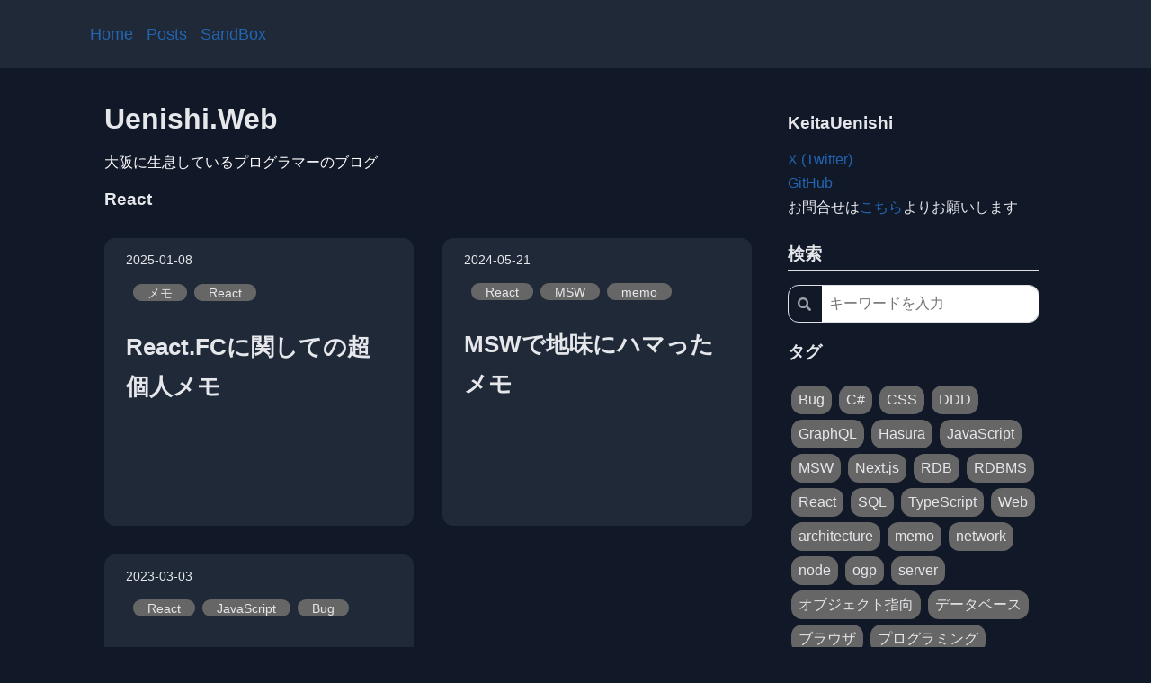

--- FILE ---
content_type: text/html; charset=utf-8
request_url: https://www.uenishi.blog/posts/tag/React
body_size: 3993
content:
<!DOCTYPE html><html lang="ja"><head><meta charSet="utf-8"/><meta name="viewport" content="width=device-width"/><title>uenishi.web</title><meta name="description" content="Posts in React"/><meta property="og:url" content="https://www.uenishi.blog/posts/tag/React"/><meta property="og:title" content="uenishi.web"/><meta property="og:description" content="Posts in React"/><meta property="og:image" content="https://www.uenishi.blog/images/blog-og-image.jpg"/><meta name="twitter:card" content="summary"/><meta name="twitter:image" content="https://www.uenishi.blog/images/blog-og-image.jpg"/><meta name="twitter:title" content="uenishi.web"/><meta name="twitter:description" content="Posts in React"/><meta name="twitter:creator" content="@uk092908"/><link rel="canonical" href="https://www.uenishi.blog/posts/tag/React"/><meta name="next-head-count" content="14"/><link rel="preload" href="/_next/static/css/cf81a823fb55d190.css" as="style"/><link rel="stylesheet" href="/_next/static/css/cf81a823fb55d190.css" data-n-g=""/><link rel="preload" href="/_next/static/css/5f76185d56888244.css" as="style"/><link rel="stylesheet" href="/_next/static/css/5f76185d56888244.css" data-n-p=""/><noscript data-n-css=""></noscript><script defer="" nomodule="" src="/_next/static/chunks/polyfills-c67a75d1b6f99dc8.js"></script><script src="/_next/static/chunks/webpack-882ff6dad76c898f.js" defer=""></script><script src="/_next/static/chunks/framework-4556c45dd113b893.js" defer=""></script><script src="/_next/static/chunks/main-cce6ae5cc1a42d70.js" defer=""></script><script src="/_next/static/chunks/pages/_app-b9bd2fd73465f7ab.js" defer=""></script><script src="/_next/static/chunks/875-d3f43e8ee3f1ba58.js" defer=""></script><script src="/_next/static/chunks/360-58022d5aecea8ef2.js" defer=""></script><script src="/_next/static/chunks/754-a086eef3339fe273.js" defer=""></script><script src="/_next/static/chunks/pages/posts/tag/%5Btag%5D-54c0e379087fc698.js" defer=""></script><script src="/_next/static/GKiFOpwUS4zApTT7HCZ6O/_buildManifest.js" defer=""></script><script src="/_next/static/GKiFOpwUS4zApTT7HCZ6O/_ssgManifest.js" defer=""></script></head><body><div id="__next"><style>
    #nprogress {
      pointer-events: none;
    }
    #nprogress .bar {
      background: #29D;
      position: fixed;
      z-index: 9999;
      top: 0;
      left: 0;
      width: 100%;
      height: 4px;
    }
    #nprogress .peg {
      display: block;
      position: absolute;
      right: 0px;
      width: 100px;
      height: 100%;
      box-shadow: 0 0 10px #29D, 0 0 5px #29D;
      opacity: 1;
      -webkit-transform: rotate(3deg) translate(0px, -4px);
      -ms-transform: rotate(3deg) translate(0px, -4px);
      transform: rotate(3deg) translate(0px, -4px);
    }
    #nprogress .spinner {
      display: block;
      position: fixed;
      z-index: 1031;
      top: 15px;
      right: 15px;
    }
    #nprogress .spinner-icon {
      width: 18px;
      height: 18px;
      box-sizing: border-box;
      border: solid 2px transparent;
      border-top-color: #29D;
      border-left-color: #29D;
      border-radius: 50%;
      -webkit-animation: nprogresss-spinner 400ms linear infinite;
      animation: nprogress-spinner 400ms linear infinite;
    }
    .nprogress-custom-parent {
      overflow: hidden;
      position: relative;
    }
    .nprogress-custom-parent #nprogress .spinner,
    .nprogress-custom-parent #nprogress .bar {
      position: absolute;
    }
    @-webkit-keyframes nprogress-spinner {
      0% {
        -webkit-transform: rotate(0deg);
      }
      100% {
        -webkit-transform: rotate(360deg);
      }
    }
    @keyframes nprogress-spinner {
      0% {
        transform: rotate(0deg);
      }
      100% {
        transform: rotate(360deg);
      }
    }
  </style><header class="header_header__6yN_3"><div class="header_container__cvM5f"><section class="navbar_container__M_NAw"><div class="navbar_content__a2Gz5"><ul><li><a href="/">Home</a></li><li><a href="/posts">Posts</a></li><li><a href="/sandbox">SandBox</a></li></ul></div></section></div></header><div class="shared_container__CVqDb"><main class="shared_mainContainer__npwVU"><h1>Uenishi.Web</h1><p>大阪に生息しているプログラマーのブログ</p><div class="blog_container__MyxNm"><header><h2>React</h2></header><div><div class="blogContents_mainContent__4TTv7"><article class="blog-card_postContainer__4REfF"><div><div class="blog-parts_postDate__SiSY3">2025-01-08</div><div class="blog-parts_postTags__xsrct"><a href="/posts/tag/%E3%83%A1%E3%83%A2">メモ</a><a href="/posts/tag/React">React</a></div><h3 class="blog-parts_postTitle__D85bG"><a href="/posts/react-fc-memo">React.FCに関しての超個人メモ</a></h3></div></article><article class="blog-card_postContainer__4REfF"><div><div class="blog-parts_postDate__SiSY3">2024-05-21</div><div class="blog-parts_postTags__xsrct"><a href="/posts/tag/React">React</a><a href="/posts/tag/MSW">MSW</a><a href="/posts/tag/memo">memo</a></div><h3 class="blog-parts_postTitle__D85bG"><a href="/posts/msw-worker-setup-promise">MSWで地味にハマったメモ</a></h3></div></article><article class="blog-card_postContainer__4REfF"><div><div class="blog-parts_postDate__SiSY3">2023-03-03</div><div class="blog-parts_postTags__xsrct"><a href="/posts/tag/React">React</a><a href="/posts/tag/JavaScript">JavaScript</a><a href="/posts/tag/Bug">Bug</a></div><h3 class="blog-parts_postTitle__D85bG"><a href="/posts/react-tanstack-table">ReactのTanstack Tableで発生する無限ループ問題</a></h3></div></article></div><footer></footer></div></div></main><aside class="shared_sidebarContent__QBsje"><div class="widget_container__oBdwD"><div class="widget_content__yrXyl"><h2>KeitaUenishi</h2><div><a href="https://twitter.com/uk092908">X (Twitter)</a></div><div><a href="https://github.com/KeitaUenishi">GitHub</a></div><div>お問合せは<a href="https://forms.gle/CrHs3o9zUENjG6RU9">こちら</a>よりお願いします</div></div><div class="widget_content__yrXyl"><h3>検索</h3><form class="widget_searchForm__NLrlk"><input type="text" placeholder="キーワードを入力" aria-label="キーワードを入力"/></form></div><div class="widget_content__yrXyl"><h3>タグ</h3></div><div class="widget_content__yrXyl"><h3>月別アーカイブ</h3><ol class="widget_archive__kIHo8"></ol></div></div></aside></div><footer class="footer_footer__8UNgx"><div><a href="https://twitter.com/uk092908"><svg xmlns="http://www.w3.org/2000/svg" width="40" height="40" viewBox="0 0 24 24"><path d="M24 4.557c-.883.392-1.832.656-2.828.775 1.017-.609 1.798-1.574 2.165-2.724-.951.564-2.005.974-3.127 1.195-.897-.957-2.178-1.555-3.594-1.555-3.179 0-5.515 2.966-4.797 6.045-4.091-.205-7.719-2.165-10.148-5.144-1.29 2.213-.669 5.108 1.523 6.574-.806-.026-1.566-.247-2.229-.616-.054 2.281 1.581 4.415 3.949 4.89-.693.188-1.452.232-2.224.084.626 1.956 2.444 3.379 4.6 3.419-2.07 1.623-4.678 2.348-7.29 2.04 2.179 1.397 4.768 2.212 7.548 2.212 9.142 0 14.307-7.721 13.995-14.646.962-.695 1.797-1.562 2.457-2.549z"></path></svg></a><a href="https://github.com/KeitaUenishi"><svg xmlns="http://www.w3.org/2000/svg" width="40" height="40" viewBox="0 0 24 24"><path d="M12 0c-6.626 0-12 5.373-12 12 0 5.302 3.438 9.8 8.207 11.387.599.111.793-.261.793-.577v-2.234c-3.338.726-4.033-1.416-4.033-1.416-.546-1.387-1.333-1.756-1.333-1.756-1.089-.745.083-.729.083-.729 1.205.084 1.839 1.237 1.839 1.237 1.07 1.834 2.807 1.304 3.492.997.107-.775.418-1.305.762-1.604-2.665-.305-5.467-1.334-5.467-5.931 0-1.311.469-2.381 1.236-3.221-.124-.303-.535-1.524.117-3.176 0 0 1.008-.322 3.301 1.23.957-.266 1.983-.399 3.003-.404 1.02.005 2.047.138 3.006.404 2.291-1.552 3.297-1.23 3.297-1.23.653 1.653.242 2.874.118 3.176.77.84 1.235 1.911 1.235 3.221 0 4.609-2.807 5.624-5.479 5.921.43.372.823 1.102.823 2.222v3.293c0 .319.192.694.801.576 4.765-1.589 8.199-6.086 8.199-11.386 0-6.627-5.373-12-12-12z"></path></svg></a></div><div><p>Copyright © <!-- -->2026<!-- --> KeitaUenishi</p></div></footer></div><script id="__NEXT_DATA__" type="application/json">{"props":{"pageProps":{"posts":[{"PageId":"1752b508-6cb7-80d2-ab22-e0fa4737e8e4","Title":"React.FCに関しての超個人メモ","Slug":"react-fc-memo","Date":"2025-01-08","Tags":["メモ","React"],"Excerpt":"","OGImage":null,"Rank":null},{"PageId":"0f71256a-f46d-441f-b2c3-857fb1d888c3","Title":"MSWで地味にハマったメモ","Slug":"msw-worker-setup-promise","Date":"2024-05-21","Tags":["React","MSW","memo"],"Excerpt":"","OGImage":null,"Rank":null},{"PageId":"3597abbd-562c-4cef-9c01-022dde907870","Title":"ReactのTanstack Tableで発生する無限ループ問題","Slug":"react-tanstack-table","Date":"2023-03-03","Tags":["React","JavaScript","Bug"],"Excerpt":"","OGImage":null,"Rank":2}],"firstPost":{"PageId":"3597abbd-562c-4cef-9c01-022dde907870","Title":"ReactのTanstack Tableで発生する無限ループ問題","Slug":"react-tanstack-table","Date":"2023-03-03","Tags":["React","JavaScript","Bug"],"Excerpt":"","OGImage":null,"Rank":2},"recentPosts":[{"PageId":"22c2b508-6cb7-80c6-a255-d53e82e5aeea","Title":"JavaScriptとwindowオブジェクト","Slug":"javascript-and-window","Date":"2025-08-09","Tags":["JavaScript","ブラウザ"],"Excerpt":"","OGImage":null,"Rank":null},{"PageId":"2052b508-6cb7-80b6-aebc-fdc63d222d2a","Title":"JavaScriptとプロトタイプベース","Slug":"javascript-and-proto","Date":"2025-06-26","Tags":["JavaScript"],"Excerpt":"","OGImage":null,"Rank":null},{"PageId":"1752b508-6cb7-80d2-ab22-e0fa4737e8e4","Title":"React.FCに関しての超個人メモ","Slug":"react-fc-memo","Date":"2025-01-08","Tags":["メモ","React"],"Excerpt":"","OGImage":null,"Rank":null},{"PageId":"cf09b92c-4e26-4e7d-854a-1451dac926be","Title":"生成AI周りの知識整理（個人メモ）","Slug":"gen-ai-memo","Date":"2024-09-18","Tags":["下書き"],"Excerpt":"","OGImage":null,"Rank":null},{"PageId":"6cea8a98-1462-4095-98da-3bcc7953a332","Title":"Dependency Injectionをちゃんと理解する","Slug":"dependency-injection","Date":"2024-08-07","Tags":["設計"],"Excerpt":"","OGImage":null,"Rank":null}],"tags":["Bug","C#","CSS","DDD","Diary","GraphQL","Hasura","JavaScript","MSW","Next.js","OAuth","RDB","RDBMS","React","SQL","TypeScript","Web","architecture","backlog","memo","network","node","ogp","server","オブジェクト指向","コンピュータ","データベース","ブラウザ","プログラミング","ポエム","メモ","下書き","個人開発","振り返り","書評","設計","認証"],"tag":"React"},"__N_SSG":true},"page":"/posts/tag/[tag]","query":{"tag":"React"},"buildId":"GKiFOpwUS4zApTT7HCZ6O","isFallback":false,"gsp":true,"scriptLoader":[]}</script></body></html>

--- FILE ---
content_type: text/html; charset=utf-8
request_url: https://www.uenishi.blog/_next/data/GKiFOpwUS4zApTT7HCZ6O/index.json
body_size: 496
content:
{"pageProps":{"posts":[{"PageId":"c331786d-8911-4db2-be09-38e3b28aad23","Title":"「世界一流エンジニアの思考法」を読んで","Slug":"book-review-01","Date":"2024-01-06","Tags":["書評"],"Excerpt":"","OGImage":null,"Rank":6},{"PageId":"3235050d-fd99-445e-9c32-d57b56a8f9c2","Title":"オリジンとSOP（同一オリジンポリシー）について理解する","Slug":"same-origin-policy","Date":"2023-06-24","Tags":["Web","ブラウザ"],"Excerpt":"","OGImage":null,"Rank":5},{"PageId":"15cdeb3e-10b3-498c-8b35-0eb4afbf97dc","Title":"TCP/IPについての基礎","Slug":"study-tcp-ip","Date":"2024-02-25","Tags":["network"],"Excerpt":"","OGImage":null,"Rank":4},{"PageId":"a5ec669b-5b4f-4dcc-9c8f-c9ec17747387","Title":"【JavaScript】非同期処理を完全に理解する ①","Slug":"javascript-asyncronous","Date":"2022-12-08","Tags":["JavaScript","Web"],"Excerpt":"","OGImage":null,"Rank":3},{"PageId":"3597abbd-562c-4cef-9c01-022dde907870","Title":"ReactのTanstack Tableで発生する無限ループ問題","Slug":"react-tanstack-table","Date":"2023-03-03","Tags":["React","JavaScript","Bug"],"Excerpt":"","OGImage":null,"Rank":2},{"PageId":"345b108e-b1dc-4064-8b62-1c3e43281a18","Title":"HTTP (HyperText Transfer Protcol)についてのまとめ ①","Slug":"http-part-1","Date":"2024-03-09","Tags":["Web"],"Excerpt":"","OGImage":null,"Rank":1}]},"__N_SSG":true}

--- FILE ---
content_type: text/html; charset=utf-8
request_url: https://www.uenishi.blog/_next/data/GKiFOpwUS4zApTT7HCZ6O/sandbox.json
body_size: -266
content:
{"pageProps":{"paths":{"pages":["promiseAll","reactContext","reducer","ref","swr"]}},"__N_SSG":true}

--- FILE ---
content_type: text/css; charset=utf-8
request_url: https://www.uenishi.blog/_next/static/css/cf81a823fb55d190.css
body_size: 1047
content:
:root{--gap-quarter:0.25rem;--gap-half:0.5rem;--gap:1rem;--gap-double:2rem;--bg:#111827;--fg:#e5e7eb;--hd-bg:#1f2937;--ft-bg:#1f2937;--post-bg:#1f2937;--hover-bg:#34455b;--link-text:#2365b2;--accents-1:#e5e7eb;--accents-2:#3291ff;--accents-3:#666;--geist-foreground:#000;--geist-success:#690;--radius:12px;--font-sans:-apple-system,BlinkMacSystemFont,"Segoe UI","Roboto","Oxygen","Ubuntu","Cantarell","Fira Sans","Droid Sans","Helvetica Neue",sans-serif;--font-mono:SFMono-Regular,Menlo,Consolas,"PT Mono","Liberation Mono",Courier,monospace;--max-width:1080px;--contents-max-width:740px}*{box-sizing:border-box;word-break:break-word}body,html{padding:0;margin:0;font-size:16px}body{min-height:100vh;background:var(--bg);color:var(--fg);font-family:-apple-system,BlinkMacSystemFont,Helvetica Neue,Segoe UI,Hiragino Kaku Gothic ProN,Hiragino Sans,ヒラギノ角ゴ ProN W3,Arial,メイリオ,Meiryo,sans-serif;background-position:0 0,25px 25px;background-attachment:fixed;background-size:50px 50px;overflow-x:hidden;-webkit-font-smoothing:antialiased}figure{margin:0;font-size:.85rem;color:#999;line-height:1.8rem}a{color:var(--link-text);text-decoration:none}a:hover{color:var(--accents-2)}mark{padding:var(--gap-quarter);border-radius:var(--radius);background:rgba(247,212,255,.8)}h1{margin:0;color:var(--fg);font-size:2rem;font-weight:700}h2,h3{margin:0;color:var(--fg);font-size:1.2rem;font-weight:700}ol{font-size:.9rem}ol,p,ul{color:#fff;font-weight:400;line-height:1.8rem}p,ul{font-size:1rem}pre{margin:0;white-space:pre;-moz-tab-size:2;-o-tab-size:2;tab-size:2}pre :global(code){overflow:auto;-webkit-overflow-scrolling:touch}hr{display:block;height:1px;border:0;margin:.3rem 0;background-color:#333}code{font-size:.9rem;background:#1a2638;color:#eb5757;padding:.25rem;border-radius:var(--radius);font-family:var(--font-mono)}table{color:#fff;border-collapse:collapse}table tr{vertical-align:middle}table th{font-weight:600;background-color:#f4f4f4}table td,table th{font-size:.9rem;border:1px solid #e4e4e4;padding:.5rem 1rem;line-height:1.2rem}@media (max-width:768px){body{font-size:14px}}.token.cdata,.token.comment,.token.doctype,.token.prolog{color:#708090}.token.namespace{opacity:.7}.token.attr-value,.token.string{color:#690}.token.punctuation{color:#999}.token.operator{color:#9a6e3a}.token.boolean,.token.constant,.token.entity,.token.number,.token.property,.token.regex,.token.symbol,.token.url,.token.variable{color:#905}.token.prefix.inserted{color:#690}.token.prefix.deleted{color:#dd4a68}.language-autohotkey .token.selector,.token.atrule,.token.attr-name,.token.keyword{color:#07a}.language-autohotkey .token.tag,.token.function{color:#dd4a68}.language-autohotkey .token.keyword,.token.selector,.token.tag{color:#006881}.token.bold,.token.important{font-weight:700}.token.italic{font-style:italic}

--- FILE ---
content_type: text/css; charset=utf-8
request_url: https://www.uenishi.blog/_next/static/css/5f76185d56888244.css
body_size: 3095
content:
.notion-block_caption__iTpxs{font-size:.9rem;color:var(--accents-3);text-align:center}.notion-block_image__LMbCX{margin:0 auto}.notion-block_image__LMbCX>div:first-child{text-align:center}.notion-block_equation__q6Q9M{overflow-x:scroll}.notion-block_code__atX_G{display:block;width:100%;padding:1rem 0}.notion-block_code__atX_G pre{display:block;overflow:auto;margin:5px;padding:.8rem;background:#1a2638;font-size:.9rem;line-height:1.2rem;border-radius:var(--radius)}.notion-block_code__atX_G pre code{color:var(--fg);padding:0;background:#1a2638!important}.notion-block_gray__iWlXH,.notion-block_gray__iWlXH:hover{color:#787774}.notion-block_brown__3O6bp,.notion-block_brown__3O6bp:hover{color:#9f6b53}.notion-block_orange__QaGTK,.notion-block_orange__QaGTK:hover{color:#d9730d}.notion-block_yellow__HqVVo,.notion-block_yellow__HqVVo:hover{color:#cb912f}.notion-block_green__osJ69,.notion-block_green__osJ69:hover{color:#448361}.notion-block_blue__ye2A8,.notion-block_blue__ye2A8:hover{color:#337ea9}.notion-block_purple___QXtC,.notion-block_purple___QXtC:hover{color:#9065b0}.notion-block_pink__gUsxK,.notion-block_pink__gUsxK:hover{color:#c14c8a}.notion-block_red__jl_GU,.notion-block_red__jl_GU:hover{color:#d44c47}.notion-block_grayBackground__9w_ka{background:#f1f1ef!important}.notion-block_brownBackground__fy9pe{background:#f4eeee!important}.notion-block_orangeBackground__UxYFS{background:#fbecdd!important}.notion-block_yellowBackground__1N8Bn{background:#fbf3db!important}.notion-block_greenBackground__yL2Tf{background:#edf3ec!important}.notion-block_blueBackground__QSFHv{background:#e7f3f8!important}.notion-block_purpleBackground__D88qg{background:rgba(244,240,247,.8)!important}.notion-block_pinkBackground__azxFU{background:rgba(249,238,243,.8)!important}.notion-block_redBackground__wTgxv{background:#fdebec!important}.notion-block_callout__VsG2s{display:flex;margin:1rem auto;padding:16px 12px;width:100%;font-size:.95rem;line-height:1.6rem;border-radius:3px;border:1px solid transparent;background:hsla(210,5%,93%,.6);white-space:pre-wrap}.notion-block_callout__VsG2s div{margin:0;line-height:1.2rem}.notion-block_callout__VsG2s div:first-child{margin-right:.7rem}.notion-block_table__xlOcV{overflow-x:auto}.notion-block_table__xlOcV td,.notion-block_table__xlOcV th{white-space:pre}.notion-block_columnList__i8vvG{display:flex;width:100%;margin:1rem auto;gap:0 1rem}.notion-block_columnList__i8vvG>div{flex:1 1 180px;width:180px}@media (max-width:640px){.notion-block_columnList__i8vvG{display:block}.notion-block_columnList__i8vvG>div{width:100%}}.notion-block_toDo__ggJLA{color:#222;font-weight:400;font-size:1rem;line-height:1.8rem;padding-inline-start:1rem}.notion-block_bookmark__Q3Lls{display:flex;overflow:hidden;width:100%;max-width:100%;font-size:.9rem;margin-top:12px}.notion-block_bookmark__Q3Lls:hover{background:var(--hover)}.notion-block_bookmark__Q3Lls>a{width:100%;box-sizing:border-box;text-decoration:none;border:1px solid var(--accents-2);border-radius:var(--radius);display:flex;overflow:hidden;-webkit-user-select:none;-moz-user-select:none;-ms-user-select:none;user-select:none}.notion-block_bookmark__Q3Lls>a>div:first-child{flex:4 1 180px;padding:12px 14px 14px;overflow:hidden;text-align:left;color:var(--fg)}.notion-block_bookmark__Q3Lls>a>div:first-child>div:first-child{font-size:14px;line-height:20px;white-space:nowrap;overflow:hidden;text-overflow:ellipsis;min-height:24px;margin-bottom:2px}.notion-block_bookmark__Q3Lls>a>div:first-child>div:nth-child(2){font-size:12px;line-height:16px;opacity:.8;height:32px;overflow:hidden}.notion-block_bookmark__Q3Lls>a>div:first-child>div:last-child{display:flex;margin-top:6px}.notion-block_bookmark__Q3Lls>a>div:first-child>div:last-child>div:first-child{width:16px;height:16px;min-width:16px;margin-right:6px}.notion-block_bookmark__Q3Lls>a>div:first-child>div:last-child>div:first-child>img{max-width:100%;display:inline-block}.notion-block_bookmark__Q3Lls>a>div:first-child>div:last-child>div:last-child{font-size:12px;line-height:16px;color:var(--fg);white-space:nowrap;overflow:hidden;text-overflow:ellipsis}.notion-block_bookmark__Q3Lls>a>div:last-child{flex:1 1 180px;position:relative}@media (max-width:640px){.notion-block_bookmark__Q3Lls>a>div:last-child{display:none}}.notion-block_bookmark__Q3Lls>a>div:last-child>img{position:absolute!important;width:100%;height:100%;-o-object-fit:cover;object-fit:cover}.notion-block_toggle__lAb_B>summary{cursor:pointer}.notion-block_toggle__lAb_B>div{margin-left:1em}.notion-block_tweetEmbed__8_5gU{width:100%;max-width:768px;margin:auto}.notion-block_tweetEmbed__8_5gU div:first-child div:first-child{margin:auto}.notion-block_video__yxYHq .notion-block_youtube__b5XzW{position:relative;width:100%;height:0;padding-top:56.25%}.notion-block_video__yxYHq .notion-block_youtube__b5XzW :first-child{position:absolute;top:0;right:0;width:100%;height:100%}.notion-block_tableOfContents__xXo27>a{display:block;line-height:1.8rem;font-size:.9rem;text-decoration:underline}.notion-block_tableOfContents__xXo27>a:hover{background:#162741}.notion-block_tableOfContents__xXo27>a.notion-block_indent-1__oAElJ{padding-left:1.5rem}.notion-block_tableOfContents__xXo27>a.notion-block_indent-2__j4GvF{padding-left:3rem}.blog-parts_postDate__SiSY3{padding:0 0 .5rem;font-size:.9rem}.blog-parts_postTags__xsrct{margin-top:.7rem;font-size:.9rem}.blog-parts_postTags__xsrct a{padding:.1rem 1rem;background-color:var(--accents-3);margin-left:.5rem;border-radius:var(--radius);color:var(--accents-1)}.blog-parts_postTitle__D85bG{margin:24px 0;font-size:2.4rem;color:var(--fg)}@media (max-width:768px){.blog-parts_postTitle__D85bG{margin:12px 0;font-size:2.2rem}}.blog-parts_postTitle__D85bG a{font-size:1.6rem;font-weight:700;color:inherit}@media (max-width:768px){.blog-parts_postTitle__D85bG a{font-size:1.15rem}}.blog-parts_postExcerpt__qHPm_{padding:.4rem 0;font-size:1rem}.blog-parts_postBody__0zRjc{padding:.5rem 0}.blog-parts_readMoreLink__owS7h{color:var(--fg)}.blog-parts_readMoreLink__owS7h a{display:block;width:30%;margin:1rem auto 0;border:1px solid var(--accents-2);color:inherit;font-size:.85rem;text-align:center;line-height:3rem}@media (max-width:768px){.blog-parts_readMoreLink__owS7h a{width:50%}}.blog-parts_nextPageLink__9gx8F{color:var(--fg)}.blog-parts_nextPageLink__9gx8F a{background-color:var(--post-bg);display:block;width:20%;margin:0 auto;border-radius:var(--radius);color:inherit;font-size:.85rem;text-align:center;line-height:3rem}.blog-parts_nextPageLink__9gx8F a:hover{background:var(--hover-bg)}@media (max-width:768px){.blog-parts_nextPageLink__9gx8F a{width:50%}}.blog-parts_blogPostLink__NCg_6 h3{margin:0;font-size:1.1rem}.blog-parts_blogPostLink__NCg_6 ul{list-style-type:none;padding:0;margin-top:.3rem}.blog-parts_blogPostLink__NCg_6 ul li{position:relative;font-size:.95rem;padding:.4rem 0 .4rem .7rem;line-height:1.2rem}.blog-parts_blogPostLink__NCg_6 ul li:before{border-radius:50%;width:5px;height:5px;display:block;position:absolute;left:0;top:.9rem;content:"";background:#333}.blog-parts_blogTagLink__3GU2e h3{margin:0;font-size:1.1rem}.blog-parts_blogTagLink__3GU2e ul{list-style-type:none;padding:0;margin-top:.3rem}.blog-parts_blogTagLink__3GU2e ul li{position:relative;font-size:1rem;padding:.4rem 0 .4rem .7rem;line-height:1.2rem}.blog-parts_blogTagLink__3GU2e ul li:before{border-radius:50%;width:5px;height:5px;display:block;position:absolute;left:0;top:.9rem;content:"";background:#333}@media (max-width:768px){.blog-parts_tag__7YLVH{font-size:.75rem;padding-right:.75rem}.blog-parts_post__OfOU_ a.blog-parts_expandButton__pJkUi{width:50%}.blog-parts_post__OfOU_ .blog-parts_caption__pL2Z0{font-size:.9rem}.blog-parts_nextContainer__Ajocs{padding:0}.blog-parts_nextContainer__Ajocs a.blog-parts_nextButton__p5FVJ{width:50%}}.blog-card_postContainer__4REfF{height:320px;padding:16px 24px;background:var(--post-bg);border-radius:var(--radius);cursor:pointer}.blog-card_postContainer__4REfF:hover{background:var(--hover-bg);opacity:.8;transition:.3s}@media (max-width:768px){.blog-card_postContainer__4REfF{height:auto;min-height:160px}}.blogContents_mainContent__4TTv7{width:100%;display:grid;grid-template-columns:repeat(2,1fr);grid-gap:32px;gap:32px}@media (max-width:768px){.blogContents_mainContent__4TTv7{width:100%;display:flex;flex-direction:column}}.footer_footer__8UNgx{margin:40px 0 0;padding:48px 32px;text-align:center;font-size:.75rem;background-color:var(--ft-bg)}.footer_footer__8UNgx p{font-size:16px}.footer_footer__8UNgx div{display:grid;grid-auto-flow:column;justify-content:center;grid-gap:1rem;gap:1rem}.navbar_container__M_NAw{width:100%}.navbar_content__a2Gz5{width:1080px;max-width:100%;margin:0 auto;padding:8px 0}.header_header__6yN_3{display:block;padding:16px;text-align:center;background-color:var(--hd-bg);margin-bottom:1.4rem}.header_container__cvM5f{max-width:1080px;margin:0 auto;text-align:left}.header_header__6yN_3 h1{padding:.5rem 0;font-weight:400;color:#000}.header_header__6yN_3 h1 a{color:inherit}.header_header__6yN_3 ul{margin:0;list-style:none;font-size:1.1rem;padding:0}@media (max-width:768px){.header_header__6yN_3 ul{font-size:1rem}}.header_header__6yN_3 ul li{display:inline-block;padding:0 15px 0 0}.header_header__6yN_3 ul li a.active{color:var(--accents-3)}.tagList_postTagList__G2OoQ{display:flex;flex-wrap:wrap;flex-direction:row;justify-content:start;padding:0}.tagList_postTagList__G2OoQ a{padding:2px 8px;background-color:var(--accents-3);margin:4px;border-radius:var(--radius);font-size:16px}.tagList_tagListContainer__Oy5le{display:flex;height:38px;align-items:center}.tagList_tagListContainer__Oy5le:hover{opacity:.8}.tagList_tagListContainer__Oy5le a{color:var(--accents-1)}.widget_container__oBdwD{max-width:300px;margin:0 auto 32px;position:sticky;top:0}.widget_content__yrXyl{padding:8px}.widget_content__yrXyl h3,.widget_content__yrXyl>h2{margin-bottom:16px;padding:4px 0;border-bottom:1px solid #dfdfdf}.widget_content__yrXyl>div{margin:8px 0}.widget_archive__kIHo8{list-style-type:none;padding-inline-start:24px;cursor:pointer}.widget_archiveYear__gPPc7{margin-right:8px}.widget_searchForm__NLrlk{display:flex;align-items:center;overflow:hidden;border:1px solid #dfe1e5;border-radius:var(--radius)}.widget_searchForm__NLrlk:hover{box-shadow:0 1px 6px rgba(32,33,36,.28)}.widget_searchForm__NLrlk:before{width:45px;height:15px;background-image:url("data:image/svg+xml;charset=utf8,%3Csvg%20xmlns%3D%22http%3A%2F%2Fwww.w3.org%2F2000%2Fsvg%22%20viewBox%3D%220%200%2024%2024%22%3E%20%3Cpath%20d%3D%22M23.7%2020.8%2019%2016.1c-.2-.2-.5-.3-.8-.3h-.8c1.3-1.7%202-3.7%202-6C19.5%204.4%2015.1%200%209.7%200S0%204.4%200%209.7s4.4%209.7%209.7%209.7c2.3%200%204.3-.8%206-2v.8c0%20.3.1.6.3.8l4.7%204.7c.4.4%201.2.4%201.6%200l1.3-1.3c.5-.5.5-1.2.1-1.6zm-14-5.1c-3.3%200-6-2.7-6-6s2.7-6%206-6%206%202.7%206%206-2.6%206-6%206z%22%20fill%3D%22%239aa0a6%22%3E%3C%2Fpath%3E%20%3C%2Fsvg%3E");background-position:50%;background-repeat:no-repeat;content:""}.widget_searchForm__NLrlk input{width:100%;height:40px;border:none;box-sizing:border-box;outline:none;padding:8px 32px 8px 8px;font-size:16px}@media (max-width:965px){.widget_container__oBdwD{max-width:100%;padding:0 16px;margin:32px 0}}.shared_container__CVqDb{max-width:1080px;margin:auto;display:flex;flex-direction:row;justify-content:space-between}.shared_mainContainer__npwVU{max-width:760px;width:760px;min-height:70vh;padding:16px}.shared_sidebarContent__QBsje{padding:16px}@media (max-width:965px){.shared_container__CVqDb{flex-direction:column}}@media (max-width:760px){.shared_mainContainer__npwVU{width:auto}}.blog_navContainer__qEUs1{border-bottom:1px solid var(--accents-2);margin-bottom:32px}.blog_navbar__oBKlO{display:flex;flex-direction:row}.blog_navbar__oBKlO a{font-size:1.2rem;margin:0 32px 16px 0;cursor:pointer}.blog_container__MyxNm header{margin-bottom:32px}.blog_container__MyxNm footer{margin-top:32px}.blog_subContent__Iw3Oe{width:100%}@media (max-width:768px){.blog_subContent__Iw3Oe{width:100%}}.blog_postContainer__pBPxS{padding:16px 24px;background:var(--post-bg);border-radius:var(--radius);cursor:pointer}.blog_postContainer__pBPxS:hover{background:var(--hover-bg);opacity:.8;transition:.3s}

--- FILE ---
content_type: text/css; charset=utf-8
request_url: https://www.uenishi.blog/_next/static/css/5f76185d56888244.css
body_size: 3107
content:
.notion-block_caption__iTpxs{font-size:.9rem;color:var(--accents-3);text-align:center}.notion-block_image__LMbCX{margin:0 auto}.notion-block_image__LMbCX>div:first-child{text-align:center}.notion-block_equation__q6Q9M{overflow-x:scroll}.notion-block_code__atX_G{display:block;width:100%;padding:1rem 0}.notion-block_code__atX_G pre{display:block;overflow:auto;margin:5px;padding:.8rem;background:#1a2638;font-size:.9rem;line-height:1.2rem;border-radius:var(--radius)}.notion-block_code__atX_G pre code{color:var(--fg);padding:0;background:#1a2638!important}.notion-block_gray__iWlXH,.notion-block_gray__iWlXH:hover{color:#787774}.notion-block_brown__3O6bp,.notion-block_brown__3O6bp:hover{color:#9f6b53}.notion-block_orange__QaGTK,.notion-block_orange__QaGTK:hover{color:#d9730d}.notion-block_yellow__HqVVo,.notion-block_yellow__HqVVo:hover{color:#cb912f}.notion-block_green__osJ69,.notion-block_green__osJ69:hover{color:#448361}.notion-block_blue__ye2A8,.notion-block_blue__ye2A8:hover{color:#337ea9}.notion-block_purple___QXtC,.notion-block_purple___QXtC:hover{color:#9065b0}.notion-block_pink__gUsxK,.notion-block_pink__gUsxK:hover{color:#c14c8a}.notion-block_red__jl_GU,.notion-block_red__jl_GU:hover{color:#d44c47}.notion-block_grayBackground__9w_ka{background:#f1f1ef!important}.notion-block_brownBackground__fy9pe{background:#f4eeee!important}.notion-block_orangeBackground__UxYFS{background:#fbecdd!important}.notion-block_yellowBackground__1N8Bn{background:#fbf3db!important}.notion-block_greenBackground__yL2Tf{background:#edf3ec!important}.notion-block_blueBackground__QSFHv{background:#e7f3f8!important}.notion-block_purpleBackground__D88qg{background:rgba(244,240,247,.8)!important}.notion-block_pinkBackground__azxFU{background:rgba(249,238,243,.8)!important}.notion-block_redBackground__wTgxv{background:#fdebec!important}.notion-block_callout__VsG2s{display:flex;margin:1rem auto;padding:16px 12px;width:100%;font-size:.95rem;line-height:1.6rem;border-radius:3px;border:1px solid transparent;background:hsla(210,5%,93%,.6);white-space:pre-wrap}.notion-block_callout__VsG2s div{margin:0;line-height:1.2rem}.notion-block_callout__VsG2s div:first-child{margin-right:.7rem}.notion-block_table__xlOcV{overflow-x:auto}.notion-block_table__xlOcV td,.notion-block_table__xlOcV th{white-space:pre}.notion-block_columnList__i8vvG{display:flex;width:100%;margin:1rem auto;gap:0 1rem}.notion-block_columnList__i8vvG>div{flex:1 1 180px;width:180px}@media (max-width:640px){.notion-block_columnList__i8vvG{display:block}.notion-block_columnList__i8vvG>div{width:100%}}.notion-block_toDo__ggJLA{color:#222;font-weight:400;font-size:1rem;line-height:1.8rem;padding-inline-start:1rem}.notion-block_bookmark__Q3Lls{display:flex;overflow:hidden;width:100%;max-width:100%;font-size:.9rem;margin-top:12px}.notion-block_bookmark__Q3Lls:hover{background:var(--hover)}.notion-block_bookmark__Q3Lls>a{width:100%;box-sizing:border-box;text-decoration:none;border:1px solid var(--accents-2);border-radius:var(--radius);display:flex;overflow:hidden;-webkit-user-select:none;-moz-user-select:none;-ms-user-select:none;user-select:none}.notion-block_bookmark__Q3Lls>a>div:first-child{flex:4 1 180px;padding:12px 14px 14px;overflow:hidden;text-align:left;color:var(--fg)}.notion-block_bookmark__Q3Lls>a>div:first-child>div:first-child{font-size:14px;line-height:20px;white-space:nowrap;overflow:hidden;text-overflow:ellipsis;min-height:24px;margin-bottom:2px}.notion-block_bookmark__Q3Lls>a>div:first-child>div:nth-child(2){font-size:12px;line-height:16px;opacity:.8;height:32px;overflow:hidden}.notion-block_bookmark__Q3Lls>a>div:first-child>div:last-child{display:flex;margin-top:6px}.notion-block_bookmark__Q3Lls>a>div:first-child>div:last-child>div:first-child{width:16px;height:16px;min-width:16px;margin-right:6px}.notion-block_bookmark__Q3Lls>a>div:first-child>div:last-child>div:first-child>img{max-width:100%;display:inline-block}.notion-block_bookmark__Q3Lls>a>div:first-child>div:last-child>div:last-child{font-size:12px;line-height:16px;color:var(--fg);white-space:nowrap;overflow:hidden;text-overflow:ellipsis}.notion-block_bookmark__Q3Lls>a>div:last-child{flex:1 1 180px;position:relative}@media (max-width:640px){.notion-block_bookmark__Q3Lls>a>div:last-child{display:none}}.notion-block_bookmark__Q3Lls>a>div:last-child>img{position:absolute!important;width:100%;height:100%;-o-object-fit:cover;object-fit:cover}.notion-block_toggle__lAb_B>summary{cursor:pointer}.notion-block_toggle__lAb_B>div{margin-left:1em}.notion-block_tweetEmbed__8_5gU{width:100%;max-width:768px;margin:auto}.notion-block_tweetEmbed__8_5gU div:first-child div:first-child{margin:auto}.notion-block_video__yxYHq .notion-block_youtube__b5XzW{position:relative;width:100%;height:0;padding-top:56.25%}.notion-block_video__yxYHq .notion-block_youtube__b5XzW :first-child{position:absolute;top:0;right:0;width:100%;height:100%}.notion-block_tableOfContents__xXo27>a{display:block;line-height:1.8rem;font-size:.9rem;text-decoration:underline}.notion-block_tableOfContents__xXo27>a:hover{background:#162741}.notion-block_tableOfContents__xXo27>a.notion-block_indent-1__oAElJ{padding-left:1.5rem}.notion-block_tableOfContents__xXo27>a.notion-block_indent-2__j4GvF{padding-left:3rem}.blog-parts_postDate__SiSY3{padding:0 0 .5rem;font-size:.9rem}.blog-parts_postTags__xsrct{margin-top:.7rem;font-size:.9rem}.blog-parts_postTags__xsrct a{padding:.1rem 1rem;background-color:var(--accents-3);margin-left:.5rem;border-radius:var(--radius);color:var(--accents-1)}.blog-parts_postTitle__D85bG{margin:24px 0;font-size:2.4rem;color:var(--fg)}@media (max-width:768px){.blog-parts_postTitle__D85bG{margin:12px 0;font-size:2.2rem}}.blog-parts_postTitle__D85bG a{font-size:1.6rem;font-weight:700;color:inherit}@media (max-width:768px){.blog-parts_postTitle__D85bG a{font-size:1.15rem}}.blog-parts_postExcerpt__qHPm_{padding:.4rem 0;font-size:1rem}.blog-parts_postBody__0zRjc{padding:.5rem 0}.blog-parts_readMoreLink__owS7h{color:var(--fg)}.blog-parts_readMoreLink__owS7h a{display:block;width:30%;margin:1rem auto 0;border:1px solid var(--accents-2);color:inherit;font-size:.85rem;text-align:center;line-height:3rem}@media (max-width:768px){.blog-parts_readMoreLink__owS7h a{width:50%}}.blog-parts_nextPageLink__9gx8F{color:var(--fg)}.blog-parts_nextPageLink__9gx8F a{background-color:var(--post-bg);display:block;width:20%;margin:0 auto;border-radius:var(--radius);color:inherit;font-size:.85rem;text-align:center;line-height:3rem}.blog-parts_nextPageLink__9gx8F a:hover{background:var(--hover-bg)}@media (max-width:768px){.blog-parts_nextPageLink__9gx8F a{width:50%}}.blog-parts_blogPostLink__NCg_6 h3{margin:0;font-size:1.1rem}.blog-parts_blogPostLink__NCg_6 ul{list-style-type:none;padding:0;margin-top:.3rem}.blog-parts_blogPostLink__NCg_6 ul li{position:relative;font-size:.95rem;padding:.4rem 0 .4rem .7rem;line-height:1.2rem}.blog-parts_blogPostLink__NCg_6 ul li:before{border-radius:50%;width:5px;height:5px;display:block;position:absolute;left:0;top:.9rem;content:"";background:#333}.blog-parts_blogTagLink__3GU2e h3{margin:0;font-size:1.1rem}.blog-parts_blogTagLink__3GU2e ul{list-style-type:none;padding:0;margin-top:.3rem}.blog-parts_blogTagLink__3GU2e ul li{position:relative;font-size:1rem;padding:.4rem 0 .4rem .7rem;line-height:1.2rem}.blog-parts_blogTagLink__3GU2e ul li:before{border-radius:50%;width:5px;height:5px;display:block;position:absolute;left:0;top:.9rem;content:"";background:#333}@media (max-width:768px){.blog-parts_tag__7YLVH{font-size:.75rem;padding-right:.75rem}.blog-parts_post__OfOU_ a.blog-parts_expandButton__pJkUi{width:50%}.blog-parts_post__OfOU_ .blog-parts_caption__pL2Z0{font-size:.9rem}.blog-parts_nextContainer__Ajocs{padding:0}.blog-parts_nextContainer__Ajocs a.blog-parts_nextButton__p5FVJ{width:50%}}.blog-card_postContainer__4REfF{height:320px;padding:16px 24px;background:var(--post-bg);border-radius:var(--radius);cursor:pointer}.blog-card_postContainer__4REfF:hover{background:var(--hover-bg);opacity:.8;transition:.3s}@media (max-width:768px){.blog-card_postContainer__4REfF{height:auto;min-height:160px}}.blogContents_mainContent__4TTv7{width:100%;display:grid;grid-template-columns:repeat(2,1fr);grid-gap:32px;gap:32px}@media (max-width:768px){.blogContents_mainContent__4TTv7{width:100%;display:flex;flex-direction:column}}.footer_footer__8UNgx{margin:40px 0 0;padding:48px 32px;text-align:center;font-size:.75rem;background-color:var(--ft-bg)}.footer_footer__8UNgx p{font-size:16px}.footer_footer__8UNgx div{display:grid;grid-auto-flow:column;justify-content:center;grid-gap:1rem;gap:1rem}.navbar_container__M_NAw{width:100%}.navbar_content__a2Gz5{width:1080px;max-width:100%;margin:0 auto;padding:8px 0}.header_header__6yN_3{display:block;padding:16px;text-align:center;background-color:var(--hd-bg);margin-bottom:1.4rem}.header_container__cvM5f{max-width:1080px;margin:0 auto;text-align:left}.header_header__6yN_3 h1{padding:.5rem 0;font-weight:400;color:#000}.header_header__6yN_3 h1 a{color:inherit}.header_header__6yN_3 ul{margin:0;list-style:none;font-size:1.1rem;padding:0}@media (max-width:768px){.header_header__6yN_3 ul{font-size:1rem}}.header_header__6yN_3 ul li{display:inline-block;padding:0 15px 0 0}.header_header__6yN_3 ul li a.active{color:var(--accents-3)}.tagList_postTagList__G2OoQ{display:flex;flex-wrap:wrap;flex-direction:row;justify-content:start;padding:0}.tagList_postTagList__G2OoQ a{padding:2px 8px;background-color:var(--accents-3);margin:4px;border-radius:var(--radius);font-size:16px}.tagList_tagListContainer__Oy5le{display:flex;height:38px;align-items:center}.tagList_tagListContainer__Oy5le:hover{opacity:.8}.tagList_tagListContainer__Oy5le a{color:var(--accents-1)}.widget_container__oBdwD{max-width:300px;margin:0 auto 32px;position:sticky;top:0}.widget_content__yrXyl{padding:8px}.widget_content__yrXyl h3,.widget_content__yrXyl>h2{margin-bottom:16px;padding:4px 0;border-bottom:1px solid #dfdfdf}.widget_content__yrXyl>div{margin:8px 0}.widget_archive__kIHo8{list-style-type:none;padding-inline-start:24px;cursor:pointer}.widget_archiveYear__gPPc7{margin-right:8px}.widget_searchForm__NLrlk{display:flex;align-items:center;overflow:hidden;border:1px solid #dfe1e5;border-radius:var(--radius)}.widget_searchForm__NLrlk:hover{box-shadow:0 1px 6px rgba(32,33,36,.28)}.widget_searchForm__NLrlk:before{width:45px;height:15px;background-image:url("data:image/svg+xml;charset=utf8,%3Csvg%20xmlns%3D%22http%3A%2F%2Fwww.w3.org%2F2000%2Fsvg%22%20viewBox%3D%220%200%2024%2024%22%3E%20%3Cpath%20d%3D%22M23.7%2020.8%2019%2016.1c-.2-.2-.5-.3-.8-.3h-.8c1.3-1.7%202-3.7%202-6C19.5%204.4%2015.1%200%209.7%200S0%204.4%200%209.7s4.4%209.7%209.7%209.7c2.3%200%204.3-.8%206-2v.8c0%20.3.1.6.3.8l4.7%204.7c.4.4%201.2.4%201.6%200l1.3-1.3c.5-.5.5-1.2.1-1.6zm-14-5.1c-3.3%200-6-2.7-6-6s2.7-6%206-6%206%202.7%206%206-2.6%206-6%206z%22%20fill%3D%22%239aa0a6%22%3E%3C%2Fpath%3E%20%3C%2Fsvg%3E");background-position:50%;background-repeat:no-repeat;content:""}.widget_searchForm__NLrlk input{width:100%;height:40px;border:none;box-sizing:border-box;outline:none;padding:8px 32px 8px 8px;font-size:16px}@media (max-width:965px){.widget_container__oBdwD{max-width:100%;padding:0 16px;margin:32px 0}}.shared_container__CVqDb{max-width:1080px;margin:auto;display:flex;flex-direction:row;justify-content:space-between}.shared_mainContainer__npwVU{max-width:760px;width:760px;min-height:70vh;padding:16px}.shared_sidebarContent__QBsje{padding:16px}@media (max-width:965px){.shared_container__CVqDb{flex-direction:column}}@media (max-width:760px){.shared_mainContainer__npwVU{width:auto}}.blog_navContainer__qEUs1{border-bottom:1px solid var(--accents-2);margin-bottom:32px}.blog_navbar__oBKlO{display:flex;flex-direction:row}.blog_navbar__oBKlO a{font-size:1.2rem;margin:0 32px 16px 0;cursor:pointer}.blog_container__MyxNm header{margin-bottom:32px}.blog_container__MyxNm footer{margin-top:32px}.blog_subContent__Iw3Oe{width:100%}@media (max-width:768px){.blog_subContent__Iw3Oe{width:100%}}.blog_postContainer__pBPxS{padding:16px 24px;background:var(--post-bg);border-radius:var(--radius);cursor:pointer}.blog_postContainer__pBPxS:hover{background:var(--hover-bg);opacity:.8;transition:.3s}

--- FILE ---
content_type: text/css; charset=utf-8
request_url: https://www.uenishi.blog/_next/static/css/ac7548bb8bf0593d.css
body_size: 3254
content:
.footer_footer__8UNgx{margin:40px 0 0;padding:48px 32px;text-align:center;font-size:.75rem;background-color:var(--ft-bg)}.footer_footer__8UNgx p{font-size:16px}.footer_footer__8UNgx div{display:grid;grid-auto-flow:column;justify-content:center;grid-gap:1rem;gap:1rem}.navbar_container__M_NAw{width:100%}.navbar_content__a2Gz5{width:1080px;max-width:100%;margin:0 auto;padding:8px 0}.header_header__6yN_3{display:block;padding:16px;text-align:center;background-color:var(--hd-bg);margin-bottom:1.4rem}.header_container__cvM5f{max-width:1080px;margin:0 auto;text-align:left}.header_header__6yN_3 h1{padding:.5rem 0;font-weight:400;color:#000}.header_header__6yN_3 h1 a{color:inherit}.header_header__6yN_3 ul{margin:0;list-style:none;font-size:1.1rem;padding:0}@media (max-width:768px){.header_header__6yN_3 ul{font-size:1rem}}.header_header__6yN_3 ul li{display:inline-block;padding:0 15px 0 0}.header_header__6yN_3 ul li a.active{color:var(--accents-3)}.tagList_postTagList__G2OoQ{display:flex;flex-wrap:wrap;flex-direction:row;justify-content:start;padding:0}.tagList_postTagList__G2OoQ a{padding:2px 8px;background-color:var(--accents-3);margin:4px;border-radius:var(--radius);font-size:16px}.tagList_tagListContainer__Oy5le{display:flex;height:38px;align-items:center}.tagList_tagListContainer__Oy5le:hover{opacity:.8}.tagList_tagListContainer__Oy5le a{color:var(--accents-1)}.widget_container__oBdwD{max-width:300px;margin:0 auto 32px;position:sticky;top:0}.widget_content__yrXyl{padding:8px}.widget_content__yrXyl h3,.widget_content__yrXyl>h2{margin-bottom:16px;padding:4px 0;border-bottom:1px solid #dfdfdf}.widget_content__yrXyl>div{margin:8px 0}.widget_archive__kIHo8{list-style-type:none;padding-inline-start:24px;cursor:pointer}.widget_archiveYear__gPPc7{margin-right:8px}.widget_searchForm__NLrlk{display:flex;align-items:center;overflow:hidden;border:1px solid #dfe1e5;border-radius:var(--radius)}.widget_searchForm__NLrlk:hover{box-shadow:0 1px 6px rgba(32,33,36,.28)}.widget_searchForm__NLrlk:before{width:45px;height:15px;background-image:url("data:image/svg+xml;charset=utf8,%3Csvg%20xmlns%3D%22http%3A%2F%2Fwww.w3.org%2F2000%2Fsvg%22%20viewBox%3D%220%200%2024%2024%22%3E%20%3Cpath%20d%3D%22M23.7%2020.8%2019%2016.1c-.2-.2-.5-.3-.8-.3h-.8c1.3-1.7%202-3.7%202-6C19.5%204.4%2015.1%200%209.7%200S0%204.4%200%209.7s4.4%209.7%209.7%209.7c2.3%200%204.3-.8%206-2v.8c0%20.3.1.6.3.8l4.7%204.7c.4.4%201.2.4%201.6%200l1.3-1.3c.5-.5.5-1.2.1-1.6zm-14-5.1c-3.3%200-6-2.7-6-6s2.7-6%206-6%206%202.7%206%206-2.6%206-6%206z%22%20fill%3D%22%239aa0a6%22%3E%3C%2Fpath%3E%20%3C%2Fsvg%3E");background-position:50%;background-repeat:no-repeat;content:""}.widget_searchForm__NLrlk input{width:100%;height:40px;border:none;box-sizing:border-box;outline:none;padding:8px 32px 8px 8px;font-size:16px}@media (max-width:965px){.widget_container__oBdwD{max-width:100%;padding:0 16px;margin:32px 0}}.shared_container__CVqDb{max-width:1080px;margin:auto;display:flex;flex-direction:row;justify-content:space-between}.shared_mainContainer__npwVU{max-width:760px;width:760px;min-height:70vh;padding:16px}.shared_sidebarContent__QBsje{padding:16px}@media (max-width:965px){.shared_container__CVqDb{flex-direction:column}}@media (max-width:760px){.shared_mainContainer__npwVU{width:auto}}.notion-block_caption__iTpxs{font-size:.9rem;color:var(--accents-3);text-align:center}.notion-block_image__LMbCX{margin:0 auto}.notion-block_image__LMbCX>div:first-child{text-align:center}.notion-block_equation__q6Q9M{overflow-x:scroll}.notion-block_code__atX_G{display:block;width:100%;padding:1rem 0}.notion-block_code__atX_G pre{display:block;overflow:auto;margin:5px;padding:.8rem;background:#1a2638;font-size:.9rem;line-height:1.2rem;border-radius:var(--radius)}.notion-block_code__atX_G pre code{color:var(--fg);padding:0;background:#1a2638!important}.notion-block_gray__iWlXH,.notion-block_gray__iWlXH:hover{color:#787774}.notion-block_brown__3O6bp,.notion-block_brown__3O6bp:hover{color:#9f6b53}.notion-block_orange__QaGTK,.notion-block_orange__QaGTK:hover{color:#d9730d}.notion-block_yellow__HqVVo,.notion-block_yellow__HqVVo:hover{color:#cb912f}.notion-block_green__osJ69,.notion-block_green__osJ69:hover{color:#448361}.notion-block_blue__ye2A8,.notion-block_blue__ye2A8:hover{color:#337ea9}.notion-block_purple___QXtC,.notion-block_purple___QXtC:hover{color:#9065b0}.notion-block_pink__gUsxK,.notion-block_pink__gUsxK:hover{color:#c14c8a}.notion-block_red__jl_GU,.notion-block_red__jl_GU:hover{color:#d44c47}.notion-block_grayBackground__9w_ka{background:#f1f1ef!important}.notion-block_brownBackground__fy9pe{background:#f4eeee!important}.notion-block_orangeBackground__UxYFS{background:#fbecdd!important}.notion-block_yellowBackground__1N8Bn{background:#fbf3db!important}.notion-block_greenBackground__yL2Tf{background:#edf3ec!important}.notion-block_blueBackground__QSFHv{background:#e7f3f8!important}.notion-block_purpleBackground__D88qg{background:rgba(244,240,247,.8)!important}.notion-block_pinkBackground__azxFU{background:rgba(249,238,243,.8)!important}.notion-block_redBackground__wTgxv{background:#fdebec!important}.notion-block_callout__VsG2s{display:flex;margin:1rem auto;padding:16px 12px;width:100%;font-size:.95rem;line-height:1.6rem;border-radius:3px;border:1px solid transparent;background:hsla(210,5%,93%,.6);white-space:pre-wrap}.notion-block_callout__VsG2s div{margin:0;line-height:1.2rem}.notion-block_callout__VsG2s div:first-child{margin-right:.7rem}.notion-block_table__xlOcV{overflow-x:auto}.notion-block_table__xlOcV td,.notion-block_table__xlOcV th{white-space:pre}.notion-block_columnList__i8vvG{display:flex;width:100%;margin:1rem auto;gap:0 1rem}.notion-block_columnList__i8vvG>div{flex:1 1 180px;width:180px}@media (max-width:640px){.notion-block_columnList__i8vvG{display:block}.notion-block_columnList__i8vvG>div{width:100%}}.notion-block_toDo__ggJLA{color:#222;font-weight:400;font-size:1rem;line-height:1.8rem;padding-inline-start:1rem}.notion-block_bookmark__Q3Lls{display:flex;overflow:hidden;width:100%;max-width:100%;font-size:.9rem;margin-top:12px}.notion-block_bookmark__Q3Lls:hover{background:var(--hover)}.notion-block_bookmark__Q3Lls>a{width:100%;box-sizing:border-box;text-decoration:none;border:1px solid var(--accents-2);border-radius:var(--radius);display:flex;overflow:hidden;-webkit-user-select:none;-moz-user-select:none;-ms-user-select:none;user-select:none}.notion-block_bookmark__Q3Lls>a>div:first-child{flex:4 1 180px;padding:12px 14px 14px;overflow:hidden;text-align:left;color:var(--fg)}.notion-block_bookmark__Q3Lls>a>div:first-child>div:first-child{font-size:14px;line-height:20px;white-space:nowrap;overflow:hidden;text-overflow:ellipsis;min-height:24px;margin-bottom:2px}.notion-block_bookmark__Q3Lls>a>div:first-child>div:nth-child(2){font-size:12px;line-height:16px;opacity:.8;height:32px;overflow:hidden}.notion-block_bookmark__Q3Lls>a>div:first-child>div:last-child{display:flex;margin-top:6px}.notion-block_bookmark__Q3Lls>a>div:first-child>div:last-child>div:first-child{width:16px;height:16px;min-width:16px;margin-right:6px}.notion-block_bookmark__Q3Lls>a>div:first-child>div:last-child>div:first-child>img{max-width:100%;display:inline-block}.notion-block_bookmark__Q3Lls>a>div:first-child>div:last-child>div:last-child{font-size:12px;line-height:16px;color:var(--fg);white-space:nowrap;overflow:hidden;text-overflow:ellipsis}.notion-block_bookmark__Q3Lls>a>div:last-child{flex:1 1 180px;position:relative}@media (max-width:640px){.notion-block_bookmark__Q3Lls>a>div:last-child{display:none}}.notion-block_bookmark__Q3Lls>a>div:last-child>img{position:absolute!important;width:100%;height:100%;-o-object-fit:cover;object-fit:cover}.notion-block_toggle__lAb_B>summary{cursor:pointer}.notion-block_toggle__lAb_B>div{margin-left:1em}.notion-block_tweetEmbed__8_5gU{width:100%;max-width:768px;margin:auto}.notion-block_tweetEmbed__8_5gU div:first-child div:first-child{margin:auto}.notion-block_video__yxYHq .notion-block_youtube__b5XzW{position:relative;width:100%;height:0;padding-top:56.25%}.notion-block_video__yxYHq .notion-block_youtube__b5XzW :first-child{position:absolute;top:0;right:0;width:100%;height:100%}.notion-block_tableOfContents__xXo27>a{display:block;line-height:1.8rem;font-size:.9rem;text-decoration:underline}.notion-block_tableOfContents__xXo27>a:hover{background:#162741}.notion-block_tableOfContents__xXo27>a.notion-block_indent-1__oAElJ{padding-left:1.5rem}.notion-block_tableOfContents__xXo27>a.notion-block_indent-2__j4GvF{padding-left:3rem}.blog-parts_postDate__SiSY3{padding:0 0 .5rem;font-size:.9rem}.blog-parts_postTags__xsrct{margin-top:.7rem;font-size:.9rem}.blog-parts_postTags__xsrct a{padding:.1rem 1rem;background-color:var(--accents-3);margin-left:.5rem;border-radius:var(--radius);color:var(--accents-1)}.blog-parts_postTitle__D85bG{margin:24px 0;font-size:2.4rem;color:var(--fg)}@media (max-width:768px){.blog-parts_postTitle__D85bG{margin:12px 0;font-size:2.2rem}}.blog-parts_postTitle__D85bG a{font-size:1.6rem;font-weight:700;color:inherit}@media (max-width:768px){.blog-parts_postTitle__D85bG a{font-size:1.15rem}}.blog-parts_postExcerpt__qHPm_{padding:.4rem 0;font-size:1rem}.blog-parts_postBody__0zRjc{padding:.5rem 0}.blog-parts_readMoreLink__owS7h{color:var(--fg)}.blog-parts_readMoreLink__owS7h a{display:block;width:30%;margin:1rem auto 0;border:1px solid var(--accents-2);color:inherit;font-size:.85rem;text-align:center;line-height:3rem}@media (max-width:768px){.blog-parts_readMoreLink__owS7h a{width:50%}}.blog-parts_nextPageLink__9gx8F{color:var(--fg)}.blog-parts_nextPageLink__9gx8F a{background-color:var(--post-bg);display:block;width:20%;margin:0 auto;border-radius:var(--radius);color:inherit;font-size:.85rem;text-align:center;line-height:3rem}.blog-parts_nextPageLink__9gx8F a:hover{background:var(--hover-bg)}@media (max-width:768px){.blog-parts_nextPageLink__9gx8F a{width:50%}}.blog-parts_blogPostLink__NCg_6 h3{margin:0;font-size:1.1rem}.blog-parts_blogPostLink__NCg_6 ul{list-style-type:none;padding:0;margin-top:.3rem}.blog-parts_blogPostLink__NCg_6 ul li{position:relative;font-size:.95rem;padding:.4rem 0 .4rem .7rem;line-height:1.2rem}.blog-parts_blogPostLink__NCg_6 ul li:before{border-radius:50%;width:5px;height:5px;display:block;position:absolute;left:0;top:.9rem;content:"";background:#333}.blog-parts_blogTagLink__3GU2e h3{margin:0;font-size:1.1rem}.blog-parts_blogTagLink__3GU2e ul{list-style-type:none;padding:0;margin-top:.3rem}.blog-parts_blogTagLink__3GU2e ul li{position:relative;font-size:1rem;padding:.4rem 0 .4rem .7rem;line-height:1.2rem}.blog-parts_blogTagLink__3GU2e ul li:before{border-radius:50%;width:5px;height:5px;display:block;position:absolute;left:0;top:.9rem;content:"";background:#333}@media (max-width:768px){.blog-parts_tag__7YLVH{font-size:.75rem;padding-right:.75rem}.blog-parts_post__OfOU_ a.blog-parts_expandButton__pJkUi{width:50%}.blog-parts_post__OfOU_ .blog-parts_caption__pL2Z0{font-size:.9rem}.blog-parts_nextContainer__Ajocs{padding:0}.blog-parts_nextContainer__Ajocs a.blog-parts_nextButton__p5FVJ{width:50%}}.social-buttons_socialButtons__DKjkZ{display:flex;list-style-type:none;padding:0}.social-buttons_socialButtons__DKjkZ li{display:inline-block;margin-right:.5rem}.blog-page_container__b38Xw{display:flex;flex-direction:column;max-width:1080px;margin:0 auto}@media (max-width:768px){.blog-page_container__b38Xw{display:block}}.blog-page_navContainer__gn0Vk{border-bottom:1px solid var(--accents-2);margin-bottom:32px}.blog-page_navbar__rWDXI{display:flex;flex-direction:row}.blog-page_navbar__rWDXI a{font-size:1.2rem;margin:0 32px 16px 0;cursor:pointer}.blog-page_container__b38Xw footer{margin-top:32px}.blog-page_mainContent__B82Cl{width:100%;gap:32px}@media (max-width:768px){.blog-page_mainContent__B82Cl{width:100%}}.blog-page_subContent__EH0uk{width:100%}@media (max-width:768px){.blog-page_subContent__EH0uk{width:100%}}.blog-page_postContainer__HiNgN{padding:16px 24px;background:var(--post-bg);border-radius:var(--radius);cursor:pointer}.blog-page_postContainer__HiNgN:hover{background:var(--hover-bg);opacity:.8;transition:.3s}.blog-page_post__hOeTd{margin:0 auto 40px}.blog-page_post__hOeTd h3{margin:1rem 0;color:var(--fg)}.blog-page_post__hOeTd h4{margin:1.8rem 0 .8rem;padding-bottom:.5rem;color:var(--fg);font-size:2rem;border-bottom:1px solid var(--accents-1)}.blog-page_post__hOeTd h5{margin:1.8rem 0 .8rem;color:var(--fg);font-size:1.8rem}.blog-page_post__hOeTd h6{margin:1.8rem 0 .8rem;color:var(--fg);font-size:1.5rem}.blog-page_post__hOeTd p{margin:.3rem 0;font-size:1rem;min-height:1.8rem}.blog-page_post__hOeTd img,.blog-page_post__hOeTd video{max-width:100%;display:inline-block}.blog-page_post__hOeTd blockquote{margin:.6rem 0;padding:0 .9rem;border-left:3px solid var(--fg);font-size:1rem;line-height:1.8rem}.blog-page_post__hOeTd table{margin:1rem 0}.blog-page_post__hOeTd ol,.blog-page_post__hOeTd ul{font-size:1rem}.blog-page_post__hOeTd p code{color:#eb5757;padding:.25rem}.blog-page_post__hOeTd footer{padding:0;border:0}

--- FILE ---
content_type: text/css; charset=utf-8
request_url: https://www.uenishi.blog/_next/static/css/3c235dc9f21de1c8.css
body_size: 3243
content:
.notion-block_caption__iTpxs{font-size:.9rem;color:var(--accents-3);text-align:center}.notion-block_image__LMbCX{margin:0 auto}.notion-block_image__LMbCX>div:first-child{text-align:center}.notion-block_equation__q6Q9M{overflow-x:scroll}.notion-block_code__atX_G{display:block;width:100%;padding:1rem 0}.notion-block_code__atX_G pre{display:block;overflow:auto;margin:5px;padding:.8rem;background:#1a2638;font-size:.9rem;line-height:1.2rem;border-radius:var(--radius)}.notion-block_code__atX_G pre code{color:var(--fg);padding:0;background:#1a2638!important}.notion-block_gray__iWlXH,.notion-block_gray__iWlXH:hover{color:#787774}.notion-block_brown__3O6bp,.notion-block_brown__3O6bp:hover{color:#9f6b53}.notion-block_orange__QaGTK,.notion-block_orange__QaGTK:hover{color:#d9730d}.notion-block_yellow__HqVVo,.notion-block_yellow__HqVVo:hover{color:#cb912f}.notion-block_green__osJ69,.notion-block_green__osJ69:hover{color:#448361}.notion-block_blue__ye2A8,.notion-block_blue__ye2A8:hover{color:#337ea9}.notion-block_purple___QXtC,.notion-block_purple___QXtC:hover{color:#9065b0}.notion-block_pink__gUsxK,.notion-block_pink__gUsxK:hover{color:#c14c8a}.notion-block_red__jl_GU,.notion-block_red__jl_GU:hover{color:#d44c47}.notion-block_grayBackground__9w_ka{background:#f1f1ef!important}.notion-block_brownBackground__fy9pe{background:#f4eeee!important}.notion-block_orangeBackground__UxYFS{background:#fbecdd!important}.notion-block_yellowBackground__1N8Bn{background:#fbf3db!important}.notion-block_greenBackground__yL2Tf{background:#edf3ec!important}.notion-block_blueBackground__QSFHv{background:#e7f3f8!important}.notion-block_purpleBackground__D88qg{background:rgba(244,240,247,.8)!important}.notion-block_pinkBackground__azxFU{background:rgba(249,238,243,.8)!important}.notion-block_redBackground__wTgxv{background:#fdebec!important}.notion-block_callout__VsG2s{display:flex;margin:1rem auto;padding:16px 12px;width:100%;font-size:.95rem;line-height:1.6rem;border-radius:3px;border:1px solid transparent;background:hsla(210,5%,93%,.6);white-space:pre-wrap}.notion-block_callout__VsG2s div{margin:0;line-height:1.2rem}.notion-block_callout__VsG2s div:first-child{margin-right:.7rem}.notion-block_table__xlOcV{overflow-x:auto}.notion-block_table__xlOcV td,.notion-block_table__xlOcV th{white-space:pre}.notion-block_columnList__i8vvG{display:flex;width:100%;margin:1rem auto;gap:0 1rem}.notion-block_columnList__i8vvG>div{flex:1 1 180px;width:180px}@media (max-width:640px){.notion-block_columnList__i8vvG{display:block}.notion-block_columnList__i8vvG>div{width:100%}}.notion-block_toDo__ggJLA{color:#222;font-weight:400;font-size:1rem;line-height:1.8rem;padding-inline-start:1rem}.notion-block_bookmark__Q3Lls{display:flex;overflow:hidden;width:100%;max-width:100%;font-size:.9rem;margin-top:12px}.notion-block_bookmark__Q3Lls:hover{background:var(--hover)}.notion-block_bookmark__Q3Lls>a{width:100%;box-sizing:border-box;text-decoration:none;border:1px solid var(--accents-2);border-radius:var(--radius);display:flex;overflow:hidden;-webkit-user-select:none;-moz-user-select:none;-ms-user-select:none;user-select:none}.notion-block_bookmark__Q3Lls>a>div:first-child{flex:4 1 180px;padding:12px 14px 14px;overflow:hidden;text-align:left;color:var(--fg)}.notion-block_bookmark__Q3Lls>a>div:first-child>div:first-child{font-size:14px;line-height:20px;white-space:nowrap;overflow:hidden;text-overflow:ellipsis;min-height:24px;margin-bottom:2px}.notion-block_bookmark__Q3Lls>a>div:first-child>div:nth-child(2){font-size:12px;line-height:16px;opacity:.8;height:32px;overflow:hidden}.notion-block_bookmark__Q3Lls>a>div:first-child>div:last-child{display:flex;margin-top:6px}.notion-block_bookmark__Q3Lls>a>div:first-child>div:last-child>div:first-child{width:16px;height:16px;min-width:16px;margin-right:6px}.notion-block_bookmark__Q3Lls>a>div:first-child>div:last-child>div:first-child>img{max-width:100%;display:inline-block}.notion-block_bookmark__Q3Lls>a>div:first-child>div:last-child>div:last-child{font-size:12px;line-height:16px;color:var(--fg);white-space:nowrap;overflow:hidden;text-overflow:ellipsis}.notion-block_bookmark__Q3Lls>a>div:last-child{flex:1 1 180px;position:relative}@media (max-width:640px){.notion-block_bookmark__Q3Lls>a>div:last-child{display:none}}.notion-block_bookmark__Q3Lls>a>div:last-child>img{position:absolute!important;width:100%;height:100%;-o-object-fit:cover;object-fit:cover}.notion-block_toggle__lAb_B>summary{cursor:pointer}.notion-block_toggle__lAb_B>div{margin-left:1em}.notion-block_tweetEmbed__8_5gU{width:100%;max-width:768px;margin:auto}.notion-block_tweetEmbed__8_5gU div:first-child div:first-child{margin:auto}.notion-block_video__yxYHq .notion-block_youtube__b5XzW{position:relative;width:100%;height:0;padding-top:56.25%}.notion-block_video__yxYHq .notion-block_youtube__b5XzW :first-child{position:absolute;top:0;right:0;width:100%;height:100%}.notion-block_tableOfContents__xXo27>a{display:block;line-height:1.8rem;font-size:.9rem;text-decoration:underline}.notion-block_tableOfContents__xXo27>a:hover{background:#162741}.notion-block_tableOfContents__xXo27>a.notion-block_indent-1__oAElJ{padding-left:1.5rem}.notion-block_tableOfContents__xXo27>a.notion-block_indent-2__j4GvF{padding-left:3rem}.blog-parts_postDate__SiSY3{padding:0 0 .5rem;font-size:.9rem}.blog-parts_postTags__xsrct{margin-top:.7rem;font-size:.9rem}.blog-parts_postTags__xsrct a{padding:.1rem 1rem;background-color:var(--accents-3);margin-left:.5rem;border-radius:var(--radius);color:var(--accents-1)}.blog-parts_postTitle__D85bG{margin:24px 0;font-size:2.4rem;color:var(--fg)}@media (max-width:768px){.blog-parts_postTitle__D85bG{margin:12px 0;font-size:2.2rem}}.blog-parts_postTitle__D85bG a{font-size:1.6rem;font-weight:700;color:inherit}@media (max-width:768px){.blog-parts_postTitle__D85bG a{font-size:1.15rem}}.blog-parts_postExcerpt__qHPm_{padding:.4rem 0;font-size:1rem}.blog-parts_postBody__0zRjc{padding:.5rem 0}.blog-parts_readMoreLink__owS7h{color:var(--fg)}.blog-parts_readMoreLink__owS7h a{display:block;width:30%;margin:1rem auto 0;border:1px solid var(--accents-2);color:inherit;font-size:.85rem;text-align:center;line-height:3rem}@media (max-width:768px){.blog-parts_readMoreLink__owS7h a{width:50%}}.blog-parts_nextPageLink__9gx8F{color:var(--fg)}.blog-parts_nextPageLink__9gx8F a{background-color:var(--post-bg);display:block;width:20%;margin:0 auto;border-radius:var(--radius);color:inherit;font-size:.85rem;text-align:center;line-height:3rem}.blog-parts_nextPageLink__9gx8F a:hover{background:var(--hover-bg)}@media (max-width:768px){.blog-parts_nextPageLink__9gx8F a{width:50%}}.blog-parts_blogPostLink__NCg_6 h3{margin:0;font-size:1.1rem}.blog-parts_blogPostLink__NCg_6 ul{list-style-type:none;padding:0;margin-top:.3rem}.blog-parts_blogPostLink__NCg_6 ul li{position:relative;font-size:.95rem;padding:.4rem 0 .4rem .7rem;line-height:1.2rem}.blog-parts_blogPostLink__NCg_6 ul li:before{border-radius:50%;width:5px;height:5px;display:block;position:absolute;left:0;top:.9rem;content:"";background:#333}.blog-parts_blogTagLink__3GU2e h3{margin:0;font-size:1.1rem}.blog-parts_blogTagLink__3GU2e ul{list-style-type:none;padding:0;margin-top:.3rem}.blog-parts_blogTagLink__3GU2e ul li{position:relative;font-size:1rem;padding:.4rem 0 .4rem .7rem;line-height:1.2rem}.blog-parts_blogTagLink__3GU2e ul li:before{border-radius:50%;width:5px;height:5px;display:block;position:absolute;left:0;top:.9rem;content:"";background:#333}@media (max-width:768px){.blog-parts_tag__7YLVH{font-size:.75rem;padding-right:.75rem}.blog-parts_post__OfOU_ a.blog-parts_expandButton__pJkUi{width:50%}.blog-parts_post__OfOU_ .blog-parts_caption__pL2Z0{font-size:.9rem}.blog-parts_nextContainer__Ajocs{padding:0}.blog-parts_nextContainer__Ajocs a.blog-parts_nextButton__p5FVJ{width:50%}}.blog-card_postContainer__4REfF{height:320px;padding:16px 24px;background:var(--post-bg);border-radius:var(--radius);cursor:pointer}.blog-card_postContainer__4REfF:hover{background:var(--hover-bg);opacity:.8;transition:.3s}@media (max-width:768px){.blog-card_postContainer__4REfF{height:auto;min-height:160px}}.blogContents_mainContent__4TTv7{width:100%;display:grid;grid-template-columns:repeat(2,1fr);grid-gap:32px;gap:32px}@media (max-width:768px){.blogContents_mainContent__4TTv7{width:100%;display:flex;flex-direction:column}}.footer_footer__8UNgx{margin:40px 0 0;padding:48px 32px;text-align:center;font-size:.75rem;background-color:var(--ft-bg)}.footer_footer__8UNgx p{font-size:16px}.footer_footer__8UNgx div{display:grid;grid-auto-flow:column;justify-content:center;grid-gap:1rem;gap:1rem}.navbar_container__M_NAw{width:100%}.navbar_content__a2Gz5{width:1080px;max-width:100%;margin:0 auto;padding:8px 0}.header_header__6yN_3{display:block;padding:16px;text-align:center;background-color:var(--hd-bg);margin-bottom:1.4rem}.header_container__cvM5f{max-width:1080px;margin:0 auto;text-align:left}.header_header__6yN_3 h1{padding:.5rem 0;font-weight:400;color:#000}.header_header__6yN_3 h1 a{color:inherit}.header_header__6yN_3 ul{margin:0;list-style:none;font-size:1.1rem;padding:0}@media (max-width:768px){.header_header__6yN_3 ul{font-size:1rem}}.header_header__6yN_3 ul li{display:inline-block;padding:0 15px 0 0}.header_header__6yN_3 ul li a.active{color:var(--accents-3)}.tagList_postTagList__G2OoQ{display:flex;flex-wrap:wrap;flex-direction:row;justify-content:start;padding:0}.tagList_postTagList__G2OoQ a{padding:2px 8px;background-color:var(--accents-3);margin:4px;border-radius:var(--radius);font-size:16px}.tagList_tagListContainer__Oy5le{display:flex;height:38px;align-items:center}.tagList_tagListContainer__Oy5le:hover{opacity:.8}.tagList_tagListContainer__Oy5le a{color:var(--accents-1)}.widget_container__oBdwD{max-width:300px;margin:0 auto 32px;position:sticky;top:0}.widget_content__yrXyl{padding:8px}.widget_content__yrXyl h3,.widget_content__yrXyl>h2{margin-bottom:16px;padding:4px 0;border-bottom:1px solid #dfdfdf}.widget_content__yrXyl>div{margin:8px 0}.widget_archive__kIHo8{list-style-type:none;padding-inline-start:24px;cursor:pointer}.widget_archiveYear__gPPc7{margin-right:8px}.widget_searchForm__NLrlk{display:flex;align-items:center;overflow:hidden;border:1px solid #dfe1e5;border-radius:var(--radius)}.widget_searchForm__NLrlk:hover{box-shadow:0 1px 6px rgba(32,33,36,.28)}.widget_searchForm__NLrlk:before{width:45px;height:15px;background-image:url("data:image/svg+xml;charset=utf8,%3Csvg%20xmlns%3D%22http%3A%2F%2Fwww.w3.org%2F2000%2Fsvg%22%20viewBox%3D%220%200%2024%2024%22%3E%20%3Cpath%20d%3D%22M23.7%2020.8%2019%2016.1c-.2-.2-.5-.3-.8-.3h-.8c1.3-1.7%202-3.7%202-6C19.5%204.4%2015.1%200%209.7%200S0%204.4%200%209.7s4.4%209.7%209.7%209.7c2.3%200%204.3-.8%206-2v.8c0%20.3.1.6.3.8l4.7%204.7c.4.4%201.2.4%201.6%200l1.3-1.3c.5-.5.5-1.2.1-1.6zm-14-5.1c-3.3%200-6-2.7-6-6s2.7-6%206-6%206%202.7%206%206-2.6%206-6%206z%22%20fill%3D%22%239aa0a6%22%3E%3C%2Fpath%3E%20%3C%2Fsvg%3E");background-position:50%;background-repeat:no-repeat;content:""}.widget_searchForm__NLrlk input{width:100%;height:40px;border:none;box-sizing:border-box;outline:none;padding:8px 32px 8px 8px;font-size:16px}@media (max-width:965px){.widget_container__oBdwD{max-width:100%;padding:0 16px;margin:32px 0}}.shared_container__CVqDb{max-width:1080px;margin:auto;display:flex;flex-direction:row;justify-content:space-between}.shared_mainContainer__npwVU{max-width:760px;width:760px;min-height:70vh;padding:16px}.shared_sidebarContent__QBsje{padding:16px}@media (max-width:965px){.shared_container__CVqDb{flex-direction:column}}@media (max-width:760px){.shared_mainContainer__npwVU{width:auto}}.page_container__a2rYO{width:1080px;max-width:100%;margin:0 auto}.page_profileContainer__EtjMd{display:flex;flex-direction:row;align-items:center;margin-bottom:32px;gap:32px}@media (max-width:768px){.page_profileContainer__EtjMd{flex-direction:column}}.page_profileImage__ZJBe4{border-radius:9999px}.page_blogContainer__l9fMU footer{margin-top:32px}.page_contentsContainer___PP5C{display:flex;flex-direction:row;margin-bottom:32px}.page_container__a2rYO>div{margin-bottom:32px}.page_container__a2rYO div:last-child{margin-bottom:0}.page_container__a2rYO h2{margin:0 0 14px;font-size:1.4rem;font-weight:400}.page_container__a2rYO p{margin:.3rem auto;line-height:2rem}.page_profileContainer__EtjMd p{margin:0}.page_postPageLink__fa_6f{color:var(--fg)}.page_postPageLink__fa_6f a{background-color:var(--post-bg);display:block;width:20%;margin:0 auto;border-radius:var(--radius);color:inherit;font-size:.85rem;text-align:center;line-height:3rem}.page_postPageLink__fa_6f a:hover{background:var(--hover-bg)}@media (max-width:768px){.page_postPageLink__fa_6f a{width:50%}}

--- FILE ---
content_type: text/css; charset=utf-8
request_url: https://www.uenishi.blog/_next/static/css/c2c3b388efba0835.css
body_size: 1078
content:
.footer_footer__8UNgx{margin:40px 0 0;padding:48px 32px;text-align:center;font-size:.75rem;background-color:var(--ft-bg)}.footer_footer__8UNgx p{font-size:16px}.footer_footer__8UNgx div{display:grid;grid-auto-flow:column;justify-content:center;grid-gap:1rem;gap:1rem}.navbar_container__M_NAw{width:100%}.navbar_content__a2Gz5{width:1080px;max-width:100%;margin:0 auto;padding:8px 0}.header_header__6yN_3{display:block;padding:16px;text-align:center;background-color:var(--hd-bg);margin-bottom:1.4rem}.header_container__cvM5f{max-width:1080px;margin:0 auto;text-align:left}.header_header__6yN_3 h1{padding:.5rem 0;font-weight:400;color:#000}.header_header__6yN_3 h1 a{color:inherit}.header_header__6yN_3 ul{margin:0;list-style:none;font-size:1.1rem;padding:0}@media (max-width:768px){.header_header__6yN_3 ul{font-size:1rem}}.header_header__6yN_3 ul li{display:inline-block;padding:0 15px 0 0}.header_header__6yN_3 ul li a.active{color:var(--accents-3)}.tagList_postTagList__G2OoQ{display:flex;flex-wrap:wrap;flex-direction:row;justify-content:start;padding:0}.tagList_postTagList__G2OoQ a{padding:2px 8px;background-color:var(--accents-3);margin:4px;border-radius:var(--radius);font-size:16px}.tagList_tagListContainer__Oy5le{display:flex;height:38px;align-items:center}.tagList_tagListContainer__Oy5le:hover{opacity:.8}.tagList_tagListContainer__Oy5le a{color:var(--accents-1)}.widget_container__oBdwD{max-width:300px;margin:0 auto 32px;position:sticky;top:0}.widget_content__yrXyl{padding:8px}.widget_content__yrXyl h3,.widget_content__yrXyl>h2{margin-bottom:16px;padding:4px 0;border-bottom:1px solid #dfdfdf}.widget_content__yrXyl>div{margin:8px 0}.widget_archive__kIHo8{list-style-type:none;padding-inline-start:24px;cursor:pointer}.widget_archiveYear__gPPc7{margin-right:8px}.widget_searchForm__NLrlk{display:flex;align-items:center;overflow:hidden;border:1px solid #dfe1e5;border-radius:var(--radius)}.widget_searchForm__NLrlk:hover{box-shadow:0 1px 6px rgba(32,33,36,.28)}.widget_searchForm__NLrlk:before{width:45px;height:15px;background-image:url("data:image/svg+xml;charset=utf8,%3Csvg%20xmlns%3D%22http%3A%2F%2Fwww.w3.org%2F2000%2Fsvg%22%20viewBox%3D%220%200%2024%2024%22%3E%20%3Cpath%20d%3D%22M23.7%2020.8%2019%2016.1c-.2-.2-.5-.3-.8-.3h-.8c1.3-1.7%202-3.7%202-6C19.5%204.4%2015.1%200%209.7%200S0%204.4%200%209.7s4.4%209.7%209.7%209.7c2.3%200%204.3-.8%206-2v.8c0%20.3.1.6.3.8l4.7%204.7c.4.4%201.2.4%201.6%200l1.3-1.3c.5-.5.5-1.2.1-1.6zm-14-5.1c-3.3%200-6-2.7-6-6s2.7-6%206-6%206%202.7%206%206-2.6%206-6%206z%22%20fill%3D%22%239aa0a6%22%3E%3C%2Fpath%3E%20%3C%2Fsvg%3E");background-position:50%;background-repeat:no-repeat;content:""}.widget_searchForm__NLrlk input{width:100%;height:40px;border:none;box-sizing:border-box;outline:none;padding:8px 32px 8px 8px;font-size:16px}@media (max-width:965px){.widget_container__oBdwD{max-width:100%;padding:0 16px;margin:32px 0}}.shared_container__CVqDb{max-width:1080px;margin:auto;display:flex;flex-direction:row;justify-content:space-between}.shared_mainContainer__npwVU{max-width:760px;width:760px;min-height:70vh;padding:16px}.shared_sidebarContent__QBsje{padding:16px}@media (max-width:965px){.shared_container__CVqDb{flex-direction:column}}@media (max-width:760px){.shared_mainContainer__npwVU{width:auto}}.sandbox_container__TMVgA{max-width:100%}.sandbox_title__09J_u{font-size:28px}.sandbox_contents__6QaHW{width:100%;display:flex;flex-direction:column;gap:16px}.sandbox_sandboxContainer__bgkHU{padding:24px 32px;background:var(--post-bg);border-radius:var(--radius);cursor:pointer}.sandbox_sandboxContainer__bgkHU:hover{background:var(--hover-bg);opacity:.8;transition:.3s}

--- FILE ---
content_type: application/javascript; charset=utf-8
request_url: https://www.uenishi.blog/_next/static/GKiFOpwUS4zApTT7HCZ6O/_buildManifest.js
body_size: 369
content:
self.__BUILD_MANIFEST=function(s,a,t,c,e,d,b,o,n,r){return{__rewrites:{beforeFiles:[],afterFiles:[],fallback:[]},"/":[s,a,t,d,"static/chunks/pages/index-24d018e0a88209f5.js"],"/_error":["static/chunks/pages/_error-a4ba2246ff8fb532.js"],"/posts":[s,a,t,d,"static/chunks/pages/posts-d64be783a15a4bb6.js"],"/posts/archive/[date]":[s,a,t,c,"static/chunks/pages/posts/archive/[date]-a966c4552e9a1c24.js"],"/posts/before/[date]":[s,a,t,c,"static/chunks/pages/posts/before/[date]-7dbcd53b5b971de9.js"],"/posts/search":[s,a,t,c,"static/chunks/pages/posts/search-0bc31f9d522091ad.js"],"/posts/tag/[tag]":[s,a,t,c,"static/chunks/pages/posts/tag/[tag]-54c0e379087fc698.js"],"/posts/tag/[tag]/before/[date]":[s,a,t,c,"static/chunks/pages/posts/tag/[tag]/before/[date]-dac721a6b2f77b86.js"],"/posts/[slug]":[s,"static/chunks/669-f4760df2ee467e17.js",b,a,t,"static/css/ac7548bb8bf0593d.css","static/chunks/pages/posts/[slug]-13fb0c96baa7e892.js"],"/sandbox":[s,a,"static/css/c2c3b388efba0835.css","static/chunks/pages/sandbox-48a19d6c7c8790fb.js"],"/sandbox/promiseAll":[s,o,a,e,"static/chunks/pages/sandbox/promiseAll-5df0a4545ee0226b.js"],"/sandbox/reactContext":[s,n,o,a,r,"static/chunks/pages/sandbox/reactContext-4faf4789fd1ce7bc.js"],"/sandbox/reducer":[s,a,e,"static/chunks/pages/sandbox/reducer-ce2625a5e4f9ae25.js"],"/sandbox/ref":[s,n,a,r,"static/chunks/pages/sandbox/ref-e2f33e5144e812e9.js"],"/sandbox/swr":[s,b,a,e,"static/chunks/pages/sandbox/swr-38076ee400f0adbc.js"],sortedPages:["/","/_app","/_error","/posts","/posts/archive/[date]","/posts/before/[date]","/posts/search","/posts/tag/[tag]","/posts/tag/[tag]/before/[date]","/posts/[slug]","/sandbox","/sandbox/promiseAll","/sandbox/reactContext","/sandbox/reducer","/sandbox/ref","/sandbox/swr"]}}("static/chunks/875-d3f43e8ee3f1ba58.js","static/chunks/360-58022d5aecea8ef2.js","static/chunks/754-a086eef3339fe273.js","static/css/5f76185d56888244.css","static/css/365d7e257a04e0fa.css","static/css/3c235dc9f21de1c8.css","static/chunks/758-18fabe950653b856.js","static/chunks/285-5b5241e3c348d5fd.js","static/chunks/660-482065a78f58c9c2.js","static/css/270d9b0434a49aea.css"),self.__BUILD_MANIFEST_CB&&self.__BUILD_MANIFEST_CB();

--- FILE ---
content_type: application/javascript; charset=utf-8
request_url: https://www.uenishi.blog/_next/static/chunks/webpack-882ff6dad76c898f.js
body_size: 2615
content:
!function(){"use strict";var e={},t={};function n(r){var o=t[r];if(void 0!==o)return o.exports;var c=t[r]={id:r,loaded:!1,exports:{}},i=!0;try{e[r].call(c.exports,c,c.exports,n),i=!1}finally{i&&delete t[r]}return c.loaded=!0,c.exports}n.m=e,function(){var e=[];n.O=function(t,r,o,c){if(!r){var i=1/0;for(d=0;d<e.length;d++){r=e[d][0],o=e[d][1],c=e[d][2];for(var u=!0,a=0;a<r.length;a++)(!1&c||i>=c)&&Object.keys(n.O).every((function(e){return n.O[e](r[a])}))?r.splice(a--,1):(u=!1,c<i&&(i=c));if(u){e.splice(d--,1);var f=o();void 0!==f&&(t=f)}}return t}c=c||0;for(var d=e.length;d>0&&e[d-1][2]>c;d--)e[d]=e[d-1];e[d]=[r,o,c]}}(),n.n=function(e){var t=e&&e.__esModule?function(){return e.default}:function(){return e};return n.d(t,{a:t}),t},function(){var e,t=Object.getPrototypeOf?function(e){return Object.getPrototypeOf(e)}:function(e){return e.__proto__};n.t=function(r,o){if(1&o&&(r=this(r)),8&o)return r;if("object"===typeof r&&r){if(4&o&&r.__esModule)return r;if(16&o&&"function"===typeof r.then)return r}var c=Object.create(null);n.r(c);var i={};e=e||[null,t({}),t([]),t(t)];for(var u=2&o&&r;"object"==typeof u&&!~e.indexOf(u);u=t(u))Object.getOwnPropertyNames(u).forEach((function(e){i[e]=function(){return r[e]}}));return i.default=function(){return r},n.d(c,i),c}}(),n.d=function(e,t){for(var r in t)n.o(t,r)&&!n.o(e,r)&&Object.defineProperty(e,r,{enumerable:!0,get:t[r]})},n.f={},n.e=function(e){return Promise.all(Object.keys(n.f).reduce((function(t,r){return n.f[r](e,t),t}),[]))},n.u=function(e){return 660===e?"static/chunks/660-482065a78f58c9c2.js":669===e?"static/chunks/669-f4760df2ee467e17.js":"static/chunks/"+({270:"0f4ba5df",573:"b5f2ed29"}[e]||e)+"."+{103:"ad161978f96662de",206:"209f74e4b44ecceb",270:"78fbc653ec3344a3",394:"eb698790753e8382",406:"c2550c05d4157793",504:"5b7a0ad774a446b6",573:"7670933ff8ef3629",644:"f44efc071c9001dd",722:"12990866cdaa33be",731:"37a61c4b671efdd6",851:"8fee3f2c028838e5",879:"e54f133847ab15a5"}[e]+".js"},n.miniCssF=function(e){return"static/css/"+{79:"5f76185d56888244",84:"c2c3b388efba0835",99:"270d9b0434a49aea",121:"5f76185d56888244",246:"5f76185d56888244",405:"3c235dc9f21de1c8",587:"5f76185d56888244",644:"65b379c11994e89d",679:"3c235dc9f21de1c8",728:"365d7e257a04e0fa",753:"365d7e257a04e0fa",760:"270d9b0434a49aea",773:"365d7e257a04e0fa",851:"5b6964bdff897f88",888:"cf81a823fb55d190",922:"ac7548bb8bf0593d",997:"5f76185d56888244"}[e]+".css"},n.g=function(){if("object"===typeof globalThis)return globalThis;try{return this||new Function("return this")()}catch(e){if("object"===typeof window)return window}}(),n.o=function(e,t){return Object.prototype.hasOwnProperty.call(e,t)},function(){var e={},t="_N_E:";n.l=function(r,o,c,i){if(e[r])e[r].push(o);else{var u,a;if(void 0!==c)for(var f=document.getElementsByTagName("script"),d=0;d<f.length;d++){var l=f[d];if(l.getAttribute("src")==r||l.getAttribute("data-webpack")==t+c){u=l;break}}u||(a=!0,(u=document.createElement("script")).charset="utf-8",u.timeout=120,n.nc&&u.setAttribute("nonce",n.nc),u.setAttribute("data-webpack",t+c),u.src=n.tu(r)),e[r]=[o];var s=function(t,n){u.onerror=u.onload=null,clearTimeout(b);var o=e[r];if(delete e[r],u.parentNode&&u.parentNode.removeChild(u),o&&o.forEach((function(e){return e(n)})),t)return t(n)},b=setTimeout(s.bind(null,void 0,{type:"timeout",target:u}),12e4);u.onerror=s.bind(null,u.onerror),u.onload=s.bind(null,u.onload),a&&document.head.appendChild(u)}}}(),n.r=function(e){"undefined"!==typeof Symbol&&Symbol.toStringTag&&Object.defineProperty(e,Symbol.toStringTag,{value:"Module"}),Object.defineProperty(e,"__esModule",{value:!0})},n.nmd=function(e){return e.paths=[],e.children||(e.children=[]),e},function(){var e;n.tt=function(){return void 0===e&&(e={createScriptURL:function(e){return e}},"undefined"!==typeof trustedTypes&&trustedTypes.createPolicy&&(e=trustedTypes.createPolicy("nextjs#bundler",e))),e}}(),n.tu=function(e){return n.tt().createScriptURL(e)},n.p="/_next/",function(){var e=function(e){return new Promise((function(t,r){var o=n.miniCssF(e),c=n.p+o;if(function(e,t){for(var n=document.getElementsByTagName("link"),r=0;r<n.length;r++){var o=(i=n[r]).getAttribute("data-href")||i.getAttribute("href");if("stylesheet"===i.rel&&(o===e||o===t))return i}var c=document.getElementsByTagName("style");for(r=0;r<c.length;r++){var i;if((o=(i=c[r]).getAttribute("data-href"))===e||o===t)return i}}(o,c))return t();!function(e,t,n,r){var o=document.createElement("link");o.rel="stylesheet",o.type="text/css",o.onerror=o.onload=function(c){if(o.onerror=o.onload=null,"load"===c.type)n();else{var i=c&&("load"===c.type?"missing":c.type),u=c&&c.target&&c.target.href||t,a=new Error("Loading CSS chunk "+e+" failed.\n("+u+")");a.code="CSS_CHUNK_LOAD_FAILED",a.type=i,a.request=u,o.parentNode.removeChild(o),r(a)}},o.href=t,document.head.appendChild(o)}(e,c,t,r)}))},t={272:0};n.f.miniCss=function(n,r){t[n]?r.push(t[n]):0!==t[n]&&{644:1,851:1}[n]&&r.push(t[n]=e(n).then((function(){t[n]=0}),(function(e){throw delete t[n],e})))}}(),function(){var e={272:0};n.f.j=function(t,r){var o=n.o(e,t)?e[t]:void 0;if(0!==o)if(o)r.push(o[2]);else if(/^(272|851)$/.test(t))e[t]=0;else{var c=new Promise((function(n,r){o=e[t]=[n,r]}));r.push(o[2]=c);var i=n.p+n.u(t),u=new Error;n.l(i,(function(r){if(n.o(e,t)&&(0!==(o=e[t])&&(e[t]=void 0),o)){var c=r&&("load"===r.type?"missing":r.type),i=r&&r.target&&r.target.src;u.message="Loading chunk "+t+" failed.\n("+c+": "+i+")",u.name="ChunkLoadError",u.type=c,u.request=i,o[1](u)}}),"chunk-"+t,t)}},n.O.j=function(t){return 0===e[t]};var t=function(t,r){var o,c,i=r[0],u=r[1],a=r[2],f=0;if(i.some((function(t){return 0!==e[t]}))){for(o in u)n.o(u,o)&&(n.m[o]=u[o]);if(a)var d=a(n)}for(t&&t(r);f<i.length;f++)c=i[f],n.o(e,c)&&e[c]&&e[c][0](),e[c]=0;return n.O(d)},r=self.webpackChunk_N_E=self.webpackChunk_N_E||[];r.forEach(t.bind(null,0)),r.push=t.bind(null,r.push.bind(r))}()}();
;(function(){if(typeof document==="undefined"||!/(?:^|;\s)__vercel_toolbar=1(?:;|$)/.test(document.cookie))return;var s=document.createElement('script');s.src='https://vercel.live/_next-live/feedback/feedback.js';s.setAttribute("data-explicit-opt-in","true");s.setAttribute("data-cookie-opt-in","true");s.setAttribute("data-deployment-id","dpl_EyBPeBrX91Tbmx9bdyJyuMkBw7GR");((document.head||document.documentElement).appendChild(s))})();

--- FILE ---
content_type: application/javascript; charset=utf-8
request_url: https://www.uenishi.blog/_next/static/chunks/pages/posts/%5Bslug%5D-13fb0c96baa7e892.js
body_size: 5977
content:
(self.webpackChunk_N_E=self.webpackChunk_N_E||[]).push([[922],{592:function(t,e,n){(window.__NEXT_P=window.__NEXT_P||[]).push(["/posts/[slug]",function(){return n(5048)}])},5048:function(t,e,n){"use strict";n.r(e),n.d(e,{__N_SSG:function(){return J},default:function(){return Q}});var r=n(7568),o=n(7582),i=n(5893),a=n(9669),c=n.n(a),l=n(7294),s=n(1758),u=n(8402),f=n(8360),p=n(130),d=function(){var t=function(e,n){return t=Object.setPrototypeOf||{__proto__:[]}instanceof Array&&function(t,e){t.__proto__=e}||function(t,e){for(var n in e)Object.prototype.hasOwnProperty.call(e,n)&&(t[n]=e[n])},t(e,n)};return function(e,n){if("function"!==typeof n&&null!==n)throw new TypeError("Class extends value "+String(n)+" is not a constructor or null");function r(){this.constructor=e}t(e,n),e.prototype=null===n?Object.create(n):(r.prototype=n.prototype,new r)}}(),h=function(t){function e(e){var n=t.call(this,e)||this;return n.name="AssertionError",n}return d(e,t),e}(Error);function w(t,e){if(!t)throw new h(e)}function y(t){var e=Object.entries(t).filter((function(t){var e=t[1];return void 0!==e&&null!==e})).map((function(t){var e=t[0],n=t[1];return"".concat(encodeURIComponent(e),"=").concat(encodeURIComponent(String(n)))}));return e.length>0?"?".concat(e.join("&")):""}var b=n(3967),v=n.n(b),g=function(){var t=function(e,n){return t=Object.setPrototypeOf||{__proto__:[]}instanceof Array&&function(t,e){t.__proto__=e}||function(t,e){for(var n in e)Object.prototype.hasOwnProperty.call(e,n)&&(t[n]=e[n])},t(e,n)};return function(e,n){if("function"!==typeof n&&null!==n)throw new TypeError("Class extends value "+String(n)+" is not a constructor or null");function r(){this.constructor=e}t(e,n),e.prototype=null===n?Object.create(n):(r.prototype=n.prototype,new r)}}(),C=function(){return C=Object.assign||function(t){for(var e,n=1,r=arguments.length;n<r;n++)for(var o in e=arguments[n])Object.prototype.hasOwnProperty.call(e,o)&&(t[o]=e[o]);return t},C.apply(this,arguments)},m=function(t,e,n,r){return new(n||(n=Promise))((function(o,i){function a(t){try{l(r.next(t))}catch(e){i(e)}}function c(t){try{l(r.throw(t))}catch(e){i(e)}}function l(t){var e;t.done?o(t.value):(e=t.value,e instanceof n?e:new n((function(t){t(e)}))).then(a,c)}l((r=r.apply(t,e||[])).next())}))},_=function(t,e){var n,r,o,i,a={label:0,sent:function(){if(1&o[0])throw o[1];return o[1]},trys:[],ops:[]};return i={next:c(0),throw:c(1),return:c(2)},"function"===typeof Symbol&&(i[Symbol.iterator]=function(){return this}),i;function c(i){return function(c){return function(i){if(n)throw new TypeError("Generator is already executing.");for(;a;)try{if(n=1,r&&(o=2&i[0]?r.return:i[0]?r.throw||((o=r.return)&&o.call(r),0):r.next)&&!(o=o.call(r,i[1])).done)return o;switch(r=0,o&&(i=[2&i[0],o.value]),i[0]){case 0:case 1:o=i;break;case 4:return a.label++,{value:i[1],done:!1};case 5:a.label++,r=i[1],i=[0];continue;case 7:i=a.ops.pop(),a.trys.pop();continue;default:if(!(o=(o=a.trys).length>0&&o[o.length-1])&&(6===i[0]||2===i[0])){a=0;continue}if(3===i[0]&&(!o||i[1]>o[0]&&i[1]<o[3])){a.label=i[1];break}if(6===i[0]&&a.label<o[1]){a.label=o[1],o=i;break}if(o&&a.label<o[2]){a.label=o[2],a.ops.push(i);break}o[2]&&a.ops.pop(),a.trys.pop();continue}i=e.call(t,a)}catch(c){i=[6,c],r=0}finally{n=o=0}if(5&i[0])throw i[1];return{value:i[0]?i[1]:void 0,done:!0}}([i,c])}}},j=function(t,e){var n={};for(var r in t)Object.prototype.hasOwnProperty.call(t,r)&&e.indexOf(r)<0&&(n[r]=t[r]);if(null!=t&&"function"===typeof Object.getOwnPropertySymbols){var o=0;for(r=Object.getOwnPropertySymbols(t);o<r.length;o++)e.indexOf(r[o])<0&&Object.prototype.propertyIsEnumerable.call(t,r[o])&&(n[r[o]]=t[r[o]])}return n},k=function(t){return!!t&&("object"===typeof t||"function"===typeof t)&&"function"===typeof t.then},O=function(t,e){return{left:window.outerWidth/2+(window.screenX||window.screenLeft||0)-t/2,top:window.outerHeight/2+(window.screenY||window.screenTop||0)-e/2}},x=function(t,e){return{top:(window.screen.height-e)/2,left:(window.screen.width-t)/2}};function S(t,e,n){var r=e.height,o=e.width,i=j(e,["height","width"]),a=C({height:r,width:o,location:"no",toolbar:"no",status:"no",directories:"no",menubar:"no",scrollbars:"yes",resizable:"no",centerscreen:"yes",chrome:"yes"},i),c=window.open(t,"",Object.keys(a).map((function(t){return"".concat(t,"=").concat(a[t])})).join(", "));if(n)var l=window.setInterval((function(){try{(null===c||c.closed)&&(window.clearInterval(l),n(c))}catch(t){console.error(t)}}),1e3);return c}var P=function(t){function e(){var e=null!==t&&t.apply(this,arguments)||this;return e.openShareDialog=function(t){var n=e.props,r=n.onShareWindowClose,o=n.windowHeight,i=void 0===o?400:o,a=n.windowPosition,c=void 0===a?"windowCenter":a,l=n.windowWidth,s=void 0===l?550:l;S(t,C({height:i,width:s},"windowCenter"===c?O(s,i):x(s,i)),r)},e.handleClick=function(t){return m(e,void 0,void 0,(function(){var e,n,r,o,i,a,c,l,s,u;return _(this,(function(f){switch(f.label){case 0:return e=this.props,n=e.beforeOnClick,r=e.disabled,o=e.networkLink,i=e.onClick,a=e.url,c=e.openShareDialogOnClick,l=e.opts,s=o(a,l),r?[2]:(t.preventDefault(),n?(u=n(),k(u)?[4,u]:[3,2]):[3,2]);case 1:f.sent(),f.label=2;case 2:return c&&this.openShareDialog(s),i&&i(t,s),[2]}}))}))},e}return g(e,t),e.prototype.render=function(){var t=this.props,e=(t.beforeOnClick,t.children),n=t.className,r=t.disabled,o=t.disabledStyle,i=t.forwardedRef,a=(t.networkLink,t.networkName),c=(t.onShareWindowClose,t.openShareDialogOnClick,t.opts,t.resetButtonStyle),s=t.style,u=(t.url,t.windowHeight,t.windowPosition,t.windowWidth,j(t,["beforeOnClick","children","className","disabled","disabledStyle","forwardedRef","networkLink","networkName","onShareWindowClose","openShareDialogOnClick","opts","resetButtonStyle","style","url","windowHeight","windowPosition","windowWidth"])),f=v()("react-share__ShareButton",{"react-share__ShareButton--disabled":!!r,disabled:!!r},n),p=C(C(c?{backgroundColor:"transparent",border:"none",padding:0,font:"inherit",color:"inherit",cursor:"pointer"}:{},s),r&&o);return l.createElement("button",C({},u,{"aria-label":u["aria-label"]||a,className:f,onClick:this.handleClick,ref:i,style:p}),e)},e.defaultProps={disabledStyle:{opacity:.6},openShareDialogOnClick:!0,resetButtonStyle:!0},e}(l.Component),N=P,E=function(){return E=Object.assign||function(t){for(var e,n=1,r=arguments.length;n<r;n++)for(var o in e=arguments[n])Object.prototype.hasOwnProperty.call(e,o)&&(t[o]=e[o]);return t},E.apply(this,arguments)};var L=function(t,e,n,r){function o(o,i){var a=n(o),c=E({},o);return Object.keys(a).forEach((function(t){delete c[t]})),l.createElement(N,E({},r,c,{forwardedRef:i,networkName:t,networkLink:e,opts:n(o)}))}return o.displayName="ShareButton-".concat(t),(0,l.forwardRef)(o)};var T=L("twitter",(function(t,e){var n=e.title,r=e.via,o=e.hashtags,i=void 0===o?[]:o,a=e.related,c=void 0===a?[]:a;return w(t,"twitter.url"),w(Array.isArray(i),"twitter.hashtags is not an array"),w(Array.isArray(c),"twitter.related is not an array"),"https://twitter.com/share"+y({url:t,text:n,via:r,hashtags:i.length>0?i.join(","):void 0,related:c.length>0?c.join(","):void 0})}),(function(t){return{hashtags:t.hashtags,title:t.title,via:t.via,related:t.related}}),{windowWidth:550,windowHeight:400}),B=function(){return B=Object.assign||function(t){for(var e,n=1,r=arguments.length;n<r;n++)for(var o in e=arguments[n])Object.prototype.hasOwnProperty.call(e,o)&&(t[o]=e[o]);return t},B.apply(this,arguments)},I=function(t,e){var n={};for(var r in t)Object.prototype.hasOwnProperty.call(t,r)&&e.indexOf(r)<0&&(n[r]=t[r]);if(null!=t&&"function"===typeof Object.getOwnPropertySymbols){var o=0;for(r=Object.getOwnPropertySymbols(t);o<r.length;o++)e.indexOf(r[o])<0&&Object.prototype.propertyIsEnumerable.call(t,r[o])&&(n[r[o]]=t[r[o]])}return n};function z(t){var e=function(e){var n=e.bgStyle,r=e.borderRadius,o=e.iconFillColor,i=e.round,a=e.size,c=I(e,["bgStyle","borderRadius","iconFillColor","round","size"]);return l.createElement("svg",B({viewBox:"0 0 64 64",width:a,height:a},c),i?l.createElement("circle",{cx:"32",cy:"32",r:"31",fill:t.color,style:n}):l.createElement("rect",{width:"64",height:"64",rx:r,ry:r,fill:t.color,style:n}),l.createElement("path",{d:t.path,fill:o}))};return e.defaultProps={bgStyle:{},borderRadius:0,iconFillColor:"white",size:64},e}var D=z({color:"#00aced",networkName:"twitter",path:"M48,22.1c-1.2,0.5-2.4,0.9-3.8,1c1.4-0.8,2.4-2.1,2.9-3.6c-1.3,0.8-2.7,1.3-4.2,1.6 C41.7,19.8,40,19,38.2,19c-3.6,0-6.6,2.9-6.6,6.6c0,0.5,0.1,1,0.2,1.5c-5.5-0.3-10.3-2.9-13.5-6.9c-0.6,1-0.9,2.1-0.9,3.3 c0,2.3,1.2,4.3,2.9,5.5c-1.1,0-2.1-0.3-3-0.8c0,0,0,0.1,0,0.1c0,3.2,2.3,5.8,5.3,6.4c-0.6,0.1-1.1,0.2-1.7,0.2c-0.4,0-0.8,0-1.2-0.1 c0.8,2.6,3.3,4.5,6.1,4.6c-2.2,1.8-5.1,2.8-8.2,2.8c-0.5,0-1.1,0-1.6-0.1c2.9,1.9,6.4,2.9,10.1,2.9c12.1,0,18.7-10,18.7-18.7 c0-0.3,0-0.6,0-0.8C46,24.5,47.1,23.4,48,22.1z"});var H=L("facebook",(function(t,e){var n=e.quote,r=e.hashtag;return w(t,"facebook.url"),"https://www.facebook.com/sharer/sharer.php"+y({u:t,quote:n,hashtag:r})}),(function(t){return{quote:t.quote,hashtag:t.hashtag}}),{windowWidth:550,windowHeight:400}),R=z({color:"#3b5998",networkName:"facebook",path:"M34.1,47V33.3h4.6l0.7-5.3h-5.3v-3.4c0-1.5,0.4-2.6,2.6-2.6l2.8,0v-4.8c-0.5-0.1-2.2-0.2-4.1-0.2 c-4.1,0-6.9,2.5-6.9,7V28H24v5.3h4.6V47H34.1z"});var W=L("pocket",(function(t,e){var n=e.title;return w(t,"pocket.url"),"https://getpocket.com/save"+y({url:t,title:n})}),(function(t){return{title:t.title}}),{windowWidth:500,windowHeight:500}),A=z({color:"#EF3F56",networkName:"pocket",path:"M41.084 29.065l-7.528 7.882a2.104 2.104 0 0 1-1.521.666 2.106 2.106 0 0 1-1.522-.666l-7.528-7.882c-.876-.914-.902-2.43-.065-3.384.84-.955 2.228-.987 3.1-.072l6.015 6.286 6.022-6.286c.88-.918 2.263-.883 3.102.071.841.938.82 2.465-.06 3.383l-.015.002zm6.777-10.976C47.463 16.84 46.361 16 45.14 16H18.905c-1.2 0-2.289.82-2.716 2.044-.125.363-.189.743-.189 1.125v10.539l.112 2.096c.464 4.766 2.73 8.933 6.243 11.838.06.053.125.102.19.153l.04.033c1.882 1.499 3.986 2.514 6.259 3.014a14.662 14.662 0 0 0 6.13.052c.118-.042.235-.065.353-.087.03 0 .065-.022.098-.042a15.395 15.395 0 0 0 6.011-2.945l.039-.045.18-.153c3.502-2.902 5.765-7.072 6.248-11.852L48 29.674v-10.52c0-.366-.041-.728-.161-1.08l.022.015z"});var M=L("hatena",(function(t,e){var n=e.title;return w(t,"hatena.url"),"http://b.hatena.ne.jp/add?mode=confirm&url=".concat(t,"&title=").concat(n)}),(function(t){return{title:t.title}}),{windowWidth:660,windowHeight:460,windowPosition:"windowCenter"}),Z=z({color:"#009ad9",networkName:"hatena",path:"M 36.164062 33.554688 C 34.988281 32.234375 33.347656 31.5 31.253906 31.34375 C 33.125 30.835938 34.476562 30.09375 35.335938 29.09375 C 36.191406 28.09375 36.609375 26.78125 36.609375 25.101562 C 36.628906 23.875 36.332031 22.660156 35.75 21.578125 C 35.160156 20.558594 34.292969 19.71875 33.253906 19.160156 C 32.304688 18.640625 31.175781 18.265625 29.847656 18.042969 C 28.523438 17.824219 26.195312 17.730469 22.867188 17.730469 L 14.769531 17.730469 L 14.769531 47.269531 L 23.113281 47.269531 C 26.46875 47.269531 28.886719 47.15625 30.367188 46.929688 C 31.851562 46.695312 33.085938 46.304688 34.085938 45.773438 C 35.289062 45.148438 36.28125 44.179688 36.933594 42.992188 C 37.597656 41.796875 37.933594 40.402344 37.933594 38.816406 C 37.933594 36.621094 37.347656 34.867188 36.164062 33.554688 Z M 22.257812 24.269531 L 23.984375 24.269531 C 25.988281 24.269531 27.332031 24.496094 28.015625 24.945312 C 28.703125 25.402344 29.042969 26.183594 29.042969 27.285156 C 29.042969 28.390625 28.664062 29.105469 27.9375 29.550781 C 27.210938 29.992188 25.84375 30.199219 23.855469 30.199219 L 22.257812 30.199219 Z M 29.121094 41.210938 C 28.328125 41.691406 26.976562 41.925781 25.078125 41.925781 L 22.257812 41.925781 L 22.257812 35.488281 L 25.195312 35.488281 C 27.144531 35.488281 28.496094 35.738281 29.210938 36.230469 C 29.925781 36.726562 30.304688 37.582031 30.304688 38.832031 C 30.304688 40.078125 29.914062 40.742188 29.105469 41.222656 Z M 29.121094 41.210938 M 46.488281 39.792969 C 44.421875 39.792969 42.742188 41.46875 42.742188 43.535156 C 42.742188 45.605469 44.421875 47.28125 46.488281 47.28125 C 48.554688 47.28125 50.230469 45.605469 50.230469 43.535156 C 50.230469 41.46875 48.554688 39.792969 46.488281 39.792969 Z M 46.488281 39.792969 M 43.238281 17.730469 L 49.738281 17.730469 L 49.738281 37.429688 L 43.238281 37.429688 Z M 43.238281 17.730469 "}),F=n(8583),U=n(8482),X=n.n(U),G=function(t){var e=t.title,n=void 0===e?"":e,r=t.url,o=t.id,a=void 0===o?null:o;return(0,i.jsxs)("ul",{className:X().socialButtons,children:[(0,i.jsx)("li",{children:(0,i.jsx)(T,{url:r,title:n,beforeOnClick:function(){return F.B({method:"twitter",contentType:"article",itemId:a})},children:(0,i.jsx)(D,{size:32,round:!0})})}),(0,i.jsx)("li",{children:(0,i.jsx)(H,{url:r,beforeOnClick:function(){return F.B({method:"facebook",contentType:"article",itemId:a})},children:(0,i.jsx)(R,{size:32,round:!0})})}),(0,i.jsx)("li",{children:(0,i.jsx)(W,{url:r,title:n,beforeOnClick:function(){return F.B({method:"pocket",contentType:"article",itemId:a})},children:(0,i.jsx)(A,{size:32,round:!0})})}),(0,i.jsx)("li",{children:(0,i.jsx)(M,{url:r,title:n,beforeOnClick:function(){return F.B({method:"hatena",contentType:"article",itemId:a})},children:(0,i.jsx)(Z,{size:32,round:!0})})})]})},q=n(5988),V=n(4010),Y=n(940),$=n.n(Y),K=function(){var t=(0,r.Z)((function(t){var e,n;return(0,o.__generator)(this,(function(r){switch(r.label){case 0:return r.trys.push([0,2,,3]),[4,c().get("/api/blocks?slug=".concat(t))];case 1:return e=r.sent(),[2,e.data];case 2:return n=r.sent(),console.log(n),[3,3];case 3:return[2]}}))}));return function(e){return t.apply(this,arguments)}}(),J=!0,Q=function(t){var e=t.slug,n=t.post,r=t.rankedPosts,o=void 0===r?[]:r,a=t.recentPosts,c=void 0===a?[]:a,l=t.sameTagPosts,d=void 0===l?[]:l,h=t.fallback,w=(0,s.ZP)(function(t){var e=Date.now();return t.some((function(t){if("image"===t.Type){var n=t.Image;if(n.File&&n.File.ExpiryTime&&Date.parse(n.File.ExpiryTime)<e)return!0}return!1}))}(h[e])&&e,K,{fallbackData:h[e]}),y=w.data;return w.error||!y?(0,i.jsx)(p.AK,{}):(0,i.jsx)(f.A,{children:(0,i.jsxs)("div",{className:$().container,children:[(0,i.jsx)(u.ZP,{title:n.Title,description:n.Excerpt}),(0,i.jsx)("article",{className:$().mainContent,children:(0,i.jsxs)("div",{className:$().post,children:[(0,i.jsx)(p.fY,{post:n}),(0,i.jsx)(p.wz,{post:n}),(0,i.jsx)(p.DZ,{post:n,enableLink:!1}),(0,i.jsx)(p.YT,{contents:y}),(0,i.jsx)(p.yO,{blocks:y}),(0,i.jsx)("footer",{children:V.NEXT_PUBLIC_URL&&(0,i.jsx)(G,{title:n.Title,url:new URL((0,q.Np)(n.Slug),V.NEXT_PUBLIC_URL).toString(),id:n.Slug})})]})}),(0,i.jsxs)("div",{className:$().subContent,children:[(0,i.jsx)(p.$G,{heading:"Posts in the same category",posts:d}),(0,i.jsx)(p.$G,{heading:"Recommended",posts:o}),(0,i.jsx)(p.$G,{heading:"Latest posts",posts:c})]})]})})}},940:function(t){t.exports={container:"blog-page_container__b38Xw",navContainer:"blog-page_navContainer__gn0Vk",navbar:"blog-page_navbar__rWDXI",mainContent:"blog-page_mainContent__B82Cl",subContent:"blog-page_subContent__EH0uk",postContainer:"blog-page_postContainer__HiNgN",post:"blog-page_post__hOeTd"}},8482:function(t){t.exports={socialButtons:"social-buttons_socialButtons__DKjkZ"}},3967:function(t,e){var n;!function(){"use strict";var r={}.hasOwnProperty;function o(){for(var t="",e=0;e<arguments.length;e++){var n=arguments[e];n&&(t=a(t,i(n)))}return t}function i(t){if("string"===typeof t||"number"===typeof t)return t;if("object"!==typeof t)return"";if(Array.isArray(t))return o.apply(null,t);if(t.toString!==Object.prototype.toString&&!t.toString.toString().includes("[native code]"))return t.toString();var e="";for(var n in t)r.call(t,n)&&t[n]&&(e=a(e,n));return e}function a(t,e){return e?t?t+" "+e:t+e:t}t.exports?(o.default=o,t.exports=o):void 0===(n=function(){return o}.apply(e,[]))||(t.exports=n)}()}},function(t){t.O(0,[875,669,758,360,754,774,888,179],(function(){return e=592,t(t.s=e);var e}));var e=t.O();_N_E=e}]);

--- FILE ---
content_type: application/javascript; charset=utf-8
request_url: https://www.uenishi.blog/_next/static/GKiFOpwUS4zApTT7HCZ6O/_ssgManifest.js
body_size: -156
content:
self.__SSG_MANIFEST=new Set(["\u002F","\u002Fposts","\u002Fposts\u002F[slug]","\u002Fposts\u002Fbefore\u002F[date]","\u002Fposts\u002Ftag\u002F[tag]","\u002Fposts\u002Ftag\u002F[tag]\u002Fbefore\u002F[date]","\u002Fsandbox"]);self.__SSG_MANIFEST_CB&&self.__SSG_MANIFEST_CB()

--- FILE ---
content_type: application/javascript; charset=utf-8
request_url: https://www.uenishi.blog/_next/static/chunks/360-58022d5aecea8ef2.js
body_size: 2802
content:
(self.webpackChunk_N_E=self.webpackChunk_N_E||[]).push([[360],{8360:function(n,e,t){"use strict";t.d(e,{A:function(){return O}});var r=t(5893),s=t(7294),a=t(579),i=t.n(a),c=function(){return(0,r.jsxs)("footer",{className:i().footer,children:[(0,r.jsxs)("div",{children:[(0,r.jsx)("a",{href:"https://twitter.com/uk092908",children:(0,r.jsx)("svg",{xmlns:"http://www.w3.org/2000/svg",width:"40",height:"40",viewBox:"0 0 24 24",children:(0,r.jsx)("path",{d:"M24 4.557c-.883.392-1.832.656-2.828.775 1.017-.609 1.798-1.574 2.165-2.724-.951.564-2.005.974-3.127 1.195-.897-.957-2.178-1.555-3.594-1.555-3.179 0-5.515 2.966-4.797 6.045-4.091-.205-7.719-2.165-10.148-5.144-1.29 2.213-.669 5.108 1.523 6.574-.806-.026-1.566-.247-2.229-.616-.054 2.281 1.581 4.415 3.949 4.89-.693.188-1.452.232-2.224.084.626 1.956 2.444 3.379 4.6 3.419-2.07 1.623-4.678 2.348-7.29 2.04 2.179 1.397 4.768 2.212 7.548 2.212 9.142 0 14.307-7.721 13.995-14.646.962-.695 1.797-1.562 2.457-2.549z"})})}),(0,r.jsx)("a",{href:"https://github.com/KeitaUenishi",children:(0,r.jsx)("svg",{xmlns:"http://www.w3.org/2000/svg",width:"40",height:"40",viewBox:"0 0 24 24",children:(0,r.jsx)("path",{d:"M12 0c-6.626 0-12 5.373-12 12 0 5.302 3.438 9.8 8.207 11.387.599.111.793-.261.793-.577v-2.234c-3.338.726-4.033-1.416-4.033-1.416-.546-1.387-1.333-1.756-1.333-1.756-1.089-.745.083-.729.083-.729 1.205.084 1.839 1.237 1.839 1.237 1.07 1.834 2.807 1.304 3.492.997.107-.775.418-1.305.762-1.604-2.665-.305-5.467-1.334-5.467-5.931 0-1.311.469-2.381 1.236-3.221-.124-.303-.535-1.524.117-3.176 0 0 1.008-.322 3.301 1.23.957-.266 1.983-.399 3.003-.404 1.02.005 2.047.138 3.006.404 2.291-1.552 3.297-1.23 3.297-1.23.653 1.653.242 2.874.118 3.176.77.84 1.235 1.911 1.235 3.221 0 4.609-2.807 5.624-5.479 5.921.43.372.823 1.102.823 2.222v3.293c0 .319.192.694.801.576 4.765-1.589 8.199-6.086 8.199-11.386 0-6.627-5.373-12-12-12z"})})})]}),(0,r.jsx)("div",{children:(0,r.jsxs)("p",{children:["Copyright \xa9 ",(new Date).getFullYear()," KeitaUenishi"]})})]})},o=t(1664),h=t.n(o),u=t(7144),l=t.n(u),d=function(){return(0,r.jsx)("section",{className:l().container,children:(0,r.jsx)("div",{className:l().content,children:(0,r.jsx)("ul",{children:[{label:"Home",path:"/"},{label:"Posts",path:"/posts"},{label:"SandBox",path:"/sandbox"}].map((function(n){var e=n.label,t=n.path;return(0,r.jsx)("li",{children:(0,r.jsx)(h(),{href:t,passHref:!0,children:(0,r.jsx)("a",{children:e})})},e)}))})})})},f=t(4034),x=t.n(f),p=function(){return(0,r.jsx)("header",{className:x().header,children:(0,r.jsx)("div",{className:x().container,children:(0,r.jsx)(d,{})})})},j=function(){return(0,r.jsxs)(r.Fragment,{children:[(0,r.jsx)("h1",{children:"Uenishi.Web"}),(0,r.jsx)("p",{children:"\u5927\u962a\u306b\u751f\u606f\u3057\u3066\u3044\u308b\u30d7\u30ed\u30b0\u30e9\u30de\u30fc\u306e\u30d6\u30ed\u30b0"})]})},m=t(7568),_=t(1799),v=t(9396),g=t(828),w=t(7582),b=t(1163),N=t(5988),y=t(5826),C=t.n(y),U=function(n){var e=n.tags;return e&&0!==e.length?(0,r.jsx)("ul",{className:C().postTagList,children:e.map((function(n){return(0,r.jsx)("li",{className:C().tagListContainer,children:(0,r.jsx)(h(),{href:"/posts/tag/[tag]",as:(0,N.hg)(n),passHref:!0,children:n})},n)}))}):null},Z=t(9599),M=t.n(Z),k=function(){var n=(0,b.useRouter)(),e=(0,g.Z)(s.useState(""),2),t=e[0],a=e[1],i=(0,g.Z)(s.useState([]),2),c=i[0],o=i[1],u=(0,g.Z)(s.useState([]),2),l=u[0],d=u[1];return(0,s.useEffect)((function(){(0,m.Z)((function(){var n,e,t,r;return(0,w.__generator)(this,(function(s){switch(s.label){case 0:return[4,Promise.all([fetch("/blog_archive_data.json"),fetch("/tags_data.json")]).then(function(){var n=(0,m.Z)((function(n){return(0,w.__generator)(this,(function(e){return[2,Promise.all(n.map(function(){var n=(0,m.Z)((function(n){return(0,w.__generator)(this,(function(e){switch(e.label){case 0:return[4,n.json()];case 1:return[2,e.sent()]}}))}));return function(e){return n.apply(this,arguments)}}()))]}))}));return function(e){return n.apply(this,arguments)}}())];case 1:return n=g.Z.apply(void 0,[s.sent(),2]),e=n[0],t=n[1],r=e.map((function(n){return(0,v.Z)((0,_.Z)({},n),{isOpenMonth:!1})})),o(r),d(t),[2]}}))}))()}),[]),(0,r.jsxs)("div",{className:M().container,children:[(0,r.jsxs)("div",{className:M().content,children:[(0,r.jsx)("h2",{children:"KeitaUenishi"}),(0,r.jsx)("div",{children:(0,r.jsx)("a",{href:"https://twitter.com/uk092908",children:"X (Twitter)"})}),(0,r.jsx)("div",{children:(0,r.jsx)("a",{href:"https://github.com/KeitaUenishi",children:"GitHub"})}),(0,r.jsxs)("div",{children:["\u304a\u554f\u5408\u305b\u306f",(0,r.jsx)("a",{href:"https://forms.gle/CrHs3o9zUENjG6RU9",children:"\u3053\u3061\u3089"}),"\u3088\u308a\u304a\u9858\u3044\u3057\u307e\u3059"]})]}),(0,r.jsxs)("div",{className:M().content,children:[(0,r.jsx)("h3",{children:"\u691c\u7d22"}),(0,r.jsx)("form",{onSubmit:function(e){e.preventDefault(),n.push({pathname:"/posts/search",query:{q:t}})},className:M().searchForm,children:(0,r.jsx)("input",{type:"text",placeholder:"\u30ad\u30fc\u30ef\u30fc\u30c9\u3092\u5165\u529b","aria-label":"\u30ad\u30fc\u30ef\u30fc\u30c9\u3092\u5165\u529b",onChange:function(n){return a(n.target.value)}})})]}),(0,r.jsxs)("div",{className:M().content,children:[(0,r.jsx)("h3",{children:"\u30bf\u30b0"}),(0,r.jsx)(U,{tags:l})]}),(0,r.jsxs)("div",{className:M().content,children:[(0,r.jsx)("h3",{children:"\u6708\u5225\u30a2\u30fc\u30ab\u30a4\u30d6"}),(0,r.jsx)("ol",{className:M().archive,children:c.map((function(n){var e="".concat(n.year," (").concat(n.count,")");return(0,r.jsxs)("li",{children:[(0,r.jsx)("span",{className:M().archiveYear,onClick:function(){return function(n){var e=c.map((function(e){return e.year===n.year?(0,v.Z)((0,_.Z)({},e),{isOpenMonth:!e.isOpenMonth}):e}));o(e)}(n)},children:n.isOpenMonth?"\u25bc":"\u25b6\ufe0e"}),(0,r.jsx)(h(),{href:"/posts/archive/".concat(n.year),children:(0,r.jsx)("a",{children:e})}),n.isOpenMonth&&(0,r.jsx)("ol",{className:M().archive,children:n.months.map((function(n){var e="".concat(n.month," (").concat(n.count,")");return(0,r.jsx)("li",{children:(0,r.jsx)(h(),{href:"/posts/archive/".concat(n.month),children:(0,r.jsx)("a",{children:e})})},n.month)}))})]},n.year)}))})]})]})},L=t(7493),F=t.n(L),O=function(n){var e=n.children;return(0,r.jsxs)(r.Fragment,{children:[(0,r.jsx)(p,{}),(0,r.jsxs)("div",{className:F().container,children:[(0,r.jsxs)("main",{className:F().mainContainer,children:[(0,r.jsx)(j,{}),e]}),(0,r.jsx)("aside",{className:F().sidebarContent,children:(0,r.jsx)(k,{})})]}),(0,r.jsx)(c,{})]})}},5988:function(n,e,t){"use strict";t.d(e,{AR:function(){return o},Io:function(){return i},NA:function(){return h},Np:function(){return r},T4:function(){return a},hg:function(){return s},mu:function(){return c}});var r=function(n){return"/posts/".concat(n)},s=function(n){return"/posts/tag/".concat(encodeURIComponent(n))},a=function(n){return"/posts/before/".concat(n)},i=function(n,e){return"/posts/tag/".concat(encodeURIComponent(n),"/before/").concat(e)},c=function(n){var e=new Date(n);return e.getFullYear()+"-"+("00"+(e.getMonth()+1)).slice(-2)+"-"+("00"+e.getDate()).slice(-2)},o=function(n){return!!["www.youtube.com","youtu.be"].includes(n.hostname)},h=function(n){if(!o(n))return"";if("youtu.be"===n.hostname)return n.pathname.split("/")[1];if("/watch"===n.pathname)return n.searchParams.get("v");var e=n.pathname.split("/");return e.length<2?"":"v"===e[1]||"embed"===e[1]?e[2]:""}},579:function(n){n.exports={footer:"footer_footer__8UNgx"}},4034:function(n){n.exports={header:"header_header__6yN_3",container:"header_container__cvM5f"}},7144:function(n){n.exports={container:"navbar_container__M_NAw",content:"navbar_content__a2Gz5"}},9599:function(n){n.exports={container:"widget_container__oBdwD",content:"widget_content__yrXyl",archive:"widget_archive__kIHo8",archiveYear:"widget_archiveYear__gPPc7",searchForm:"widget_searchForm__NLrlk"}},5826:function(n){n.exports={postTagList:"tagList_postTagList__G2OoQ",tagListContainer:"tagList_tagListContainer__Oy5le"}},7493:function(n){n.exports={container:"shared_container__CVqDb",mainContainer:"shared_mainContainer__npwVU",sidebarContent:"shared_sidebarContent__QBsje"}}}]);

--- FILE ---
content_type: application/javascript; charset=utf-8
request_url: https://www.uenishi.blog/_next/static/chunks/758-18fabe950653b856.js
body_size: 4246
content:
"use strict";(self.webpackChunk_N_E=self.webpackChunk_N_E||[]).push([[758],{3250:function(e,t,n){var r=n(7294);var o="function"===typeof Object.is?Object.is:function(e,t){return e===t&&(0!==e||1/e===1/t)||e!==e&&t!==t},i=r.useState,a=r.useEffect,s=r.useLayoutEffect,u=r.useDebugValue;function c(e){var t=e.getSnapshot;e=e.value;try{var n=t();return!o(e,n)}catch(r){return!0}}var l="undefined"===typeof window||"undefined"===typeof window.document||"undefined"===typeof window.document.createElement?function(e,t){return t()}:function(e,t){var n=t(),r=i({inst:{value:n,getSnapshot:t}}),o=r[0].inst,l=r[1];return s((function(){o.value=n,o.getSnapshot=t,c(o)&&l({inst:o})}),[e,n,t]),a((function(){return c(o)&&l({inst:o}),e((function(){c(o)&&l({inst:o})}))}),[e]),u(n),n};t.useSyncExternalStore=void 0!==r.useSyncExternalStore?r.useSyncExternalStore:l},1688:function(e,t,n){e.exports=n(3250)},1758:function(e,t,n){n.d(t,{ZP:function(){return Y}});var r=n(7294),o=n(1688);const i=()=>{},a=i(),s=Object,u=e=>e===a,c=e=>"function"==typeof e,l=(e,t)=>({...e,...t}),d=new WeakMap;let f=0;const g=e=>{const t=typeof e,n=e&&e.constructor,r=n==Date;let o,i;if(s(e)!==e||r||n==RegExp)o=r?e.toJSON():"symbol"==t?e.toString():"string"==t?JSON.stringify(e):""+e;else{if(o=d.get(e),o)return o;if(o=++f+"~",d.set(e,o),n==Array){for(o="@",i=0;i<e.length;i++)o+=g(e[i])+",";d.set(e,o)}if(n==s){o="#";const t=s.keys(e).sort();for(;!u(i=t.pop());)u(e[i])||(o+=i+":"+g(e[i])+",");d.set(e,o)}}return o},h=new WeakMap,v={},p={},w="undefined",y=typeof window!=w,m=typeof document!=w,b=(e,t)=>{const n=h.get(e);return[()=>!u(t)&&e.get(t)||v,r=>{if(!u(t)){const o=e.get(t);t in p||(p[t]=o),n[5](t,l(o,r),o||v)}},n[6],()=>!u(t)&&t in p?p[t]:!u(t)&&e.get(t)||v]};let E=!0;const[S,_]=y&&window.addEventListener?[window.addEventListener.bind(window),window.removeEventListener.bind(window)]:[i,i],O={isOnline:()=>E,isVisible:()=>{const e=m&&document.visibilityState;return u(e)||"hidden"!==e}},R={initFocus:e=>(m&&document.addEventListener("visibilitychange",e),S("focus",e),()=>{m&&document.removeEventListener("visibilitychange",e),_("focus",e)}),initReconnect:e=>{const t=()=>{E=!0,e()},n=()=>{E=!1};return S("online",t),S("offline",n),()=>{_("online",t),_("offline",n)}}},k=!r.useId,L=!y||"Deno"in window,T=e=>y&&typeof window.requestAnimationFrame!=w?window.requestAnimationFrame(e):setTimeout(e,1),V=L?r.useEffect:r.useLayoutEffect,C="undefined"!==typeof navigator&&navigator.connection,D=!L&&C&&(["slow-2g","2g"].includes(C.effectiveType)||C.saveData),x=e=>{if(c(e))try{e=e()}catch(n){e=""}const t=e;return[e="string"==typeof e?e:(Array.isArray(e)?e.length:e)?g(e):"",t]};let P=0;const I=()=>++P;var F=3,M=0,W=2,A=1;async function j(...e){const[t,n,r,o]=e,i=l({populateCache:!0,throwOnError:!0},"boolean"===typeof o?{revalidate:o}:o||{});let s=i.populateCache;const d=i.rollbackOnError;let f=i.optimisticData;const g=i.throwOnError;if(c(n)){const e=n,r=[],o=t.keys();for(const n of o)!/^\$(inf|sub)\$/.test(n)&&e(t.get(n)._k)&&r.push(n);return Promise.all(r.map(v))}return v(n);async function v(n){const[o]=x(n);if(!o)return;const[l,v]=b(t,o),[p,w,y,m]=h.get(t),E=()=>{const e=p[o];return(c(i.revalidate)?i.revalidate(l().data,n):!1!==i.revalidate)&&(delete y[o],delete m[o],e&&e[0])?e[0](2).then((()=>l().data)):l().data};if(e.length<3)return E();let S,_=r;const O=I();w[o]=[O,0];const R=!u(f),k=l(),L=k.data,T=k._c,V=u(T)?L:T;if(R&&(f=c(f)?f(V,L):f,v({data:f,_c:V})),c(_))try{_=_(V)}catch(C){S=C}if(_&&c(_.then)){if(_=await _.catch((e=>{S=e})),O!==w[o][0]){if(S)throw S;return _}S&&R&&(e=>"function"===typeof d?d(e):!1!==d)(S)&&(s=!0,v({data:V,_c:a}))}if(s&&!S)if(c(s)){const e=s(_,V);v({data:e,error:a,_c:a})}else v({data:_,error:a,_c:a});if(w[o][1]=I(),Promise.resolve(E()).then((()=>{v({_c:a})})),!S)return _;if(g)throw S}}const N=(e,t)=>{for(const n in e)e[n][0]&&e[n][0](t)},$=(e,t)=>{if(!h.has(e)){const n=l(R,t),r={},o=j.bind(a,e);let s=i;const u={},c=(e,t)=>{const n=u[e]||[];return u[e]=n,n.push(t),()=>n.splice(n.indexOf(t),1)},d=(t,n,r)=>{e.set(t,n);const o=u[t];if(o)for(const e of o)e(n,r)},f=()=>{if(!h.has(e)&&(h.set(e,[r,{},{},{},o,d,c]),!L)){const t=n.initFocus(setTimeout.bind(a,N.bind(a,r,0))),o=n.initReconnect(setTimeout.bind(a,N.bind(a,r,1)));s=()=>{t&&t(),o&&o(),h.delete(e)}}};return f(),[e,o,f,s]}return[e,h.get(e)[4]]},[q,J]=$(new Map),U=l({onLoadingSlow:i,onSuccess:i,onError:i,onErrorRetry:(e,t,n,r,o)=>{const i=n.errorRetryCount,a=o.retryCount,s=~~((Math.random()+.5)*(1<<(a<8?a:8)))*n.errorRetryInterval;!u(i)&&a>i||setTimeout(r,s,o)},onDiscarded:i,revalidateOnFocus:!0,revalidateOnReconnect:!0,revalidateIfStale:!0,shouldRetryOnError:!0,errorRetryInterval:D?1e4:5e3,focusThrottleInterval:5e3,dedupingInterval:2e3,loadingTimeout:D?5e3:3e3,compare:(e,t)=>g(e)==g(t),isPaused:()=>!1,cache:q,mutate:J,fallback:{}},O),H=(e,t)=>{const n=l(e,t);if(t){const{use:r,fallback:o}=e,{use:i,fallback:a}=t;r&&i&&(n.use=r.concat(i)),o&&a&&(n.fallback=l(o,a))}return n},Z=(0,r.createContext)({}),z=y&&window.__SWR_DEVTOOLS_USE__,B=z?window.__SWR_DEVTOOLS_USE__:[],G=e=>c(e[1])?[e[0],e[1],e[2]||{}]:[e[0],null,(null===e[1]?e[2]:e[1])||{}],K=B.concat((e=>(t,n,r)=>e(t,n&&((...e)=>{const[r]=x(t),[,,,o]=h.get(q);if(r.startsWith("$inf$"))return n(...e);const i=o[r];return u(i)?n(...e):(delete o[r],i)}),r)));z&&(window.__SWR_DEVTOOLS_REACT__=r);const Q=r.use||(e=>{if("pending"===e.status)throw e;if("fulfilled"===e.status)return e.value;throw"rejected"===e.status?e.reason:(e.status="pending",e.then((t=>{e.status="fulfilled",e.value=t}),(t=>{e.status="rejected",e.reason=t})),e)}),X={dedupe:!0},Y=(s.defineProperty((e=>{const{value:t}=e,n=(0,r.useContext)(Z),o=c(t),i=(0,r.useMemo)((()=>o?t(n):t),[o,n,t]),s=(0,r.useMemo)((()=>o?i:H(n,i)),[o,n,i]),u=i&&i.provider,d=(0,r.useRef)(a);u&&!d.current&&(d.current=$(u(s.cache||q),i));const f=d.current;return f&&(s.cache=f[0],s.mutate=f[1]),V((()=>{if(f)return f[2]&&f[2](),f[3]}),[]),(0,r.createElement)(Z.Provider,l(e,{value:s}))}),"defaultValue",{value:U}),ee=(e,t,n)=>{const{cache:i,compare:s,suspense:d,fallbackData:f,revalidateOnMount:g,revalidateIfStale:v,refreshInterval:p,refreshWhenHidden:w,refreshWhenOffline:y,keepPreviousData:m}=n,[E,S,_,O]=h.get(i),[R,C]=x(e),D=(0,r.useRef)(!1),P=(0,r.useRef)(!1),N=(0,r.useRef)(R),$=(0,r.useRef)(t),q=(0,r.useRef)(n),J=()=>q.current,U=()=>J().isVisible()&&J().isOnline(),[H,Z,z,B]=b(i,R),G=(0,r.useRef)({}).current,K=u(f)?n.fallback[R]:f,Y=(e,t)=>{for(const n in G){const r=n;if("data"===r){if(!s(e[r],t[r])){if(!u(e[r]))return!1;if(!s(ue,t[r]))return!1}}else if(t[r]!==e[r])return!1}return!0},ee=(0,r.useMemo)((()=>{const e=!!R&&!!t&&(u(g)?!J().isPaused()&&!d&&(!!u(v)||v):g),n=t=>{const n=l(t);return delete n._k,e?{isValidating:!0,isLoading:!0,...n}:n},r=H(),o=B(),i=n(r),a=r===o?i:n(o);let s=i;return[()=>{const e=n(H());return Y(e,s)?(s.data=e.data,s.isLoading=e.isLoading,s.isValidating=e.isValidating,s.error=e.error,s):(s=e,e)},()=>a]}),[i,R]),te=(0,o.useSyncExternalStore)((0,r.useCallback)((e=>z(R,((t,n)=>{Y(n,t)||e()}))),[i,R]),ee[0],ee[1]),ne=!D.current,re=E[R]&&E[R].length>0,oe=te.data,ie=u(oe)?K:oe,ae=te.error,se=(0,r.useRef)(ie),ue=m?u(oe)?se.current:oe:ie,ce=!(re&&!u(ae))&&(ne&&!u(g)?g:!J().isPaused()&&(d?!u(ie)&&v:u(ie)||v)),le=!!(R&&t&&ne&&ce),de=u(te.isValidating)?le:te.isValidating,fe=u(te.isLoading)?le:te.isLoading,ge=(0,r.useCallback)((async e=>{const t=$.current;if(!R||!t||P.current||J().isPaused())return!1;let r,o,i=!0;const l=e||{},d=!_[R]||!l.dedupe,f=()=>k?!P.current&&R===N.current&&D.current:R===N.current,g={isValidating:!1,isLoading:!1},h=()=>{Z(g)},v=()=>{const e=_[R];e&&e[1]===o&&delete _[R]},p={isValidating:!0};u(H().data)&&(p.isLoading=!0);try{if(d&&(Z(p),n.loadingTimeout&&u(H().data)&&setTimeout((()=>{i&&f()&&J().onLoadingSlow(R,n)}),n.loadingTimeout),_[R]=[t(C),I()]),[r,o]=_[R],r=await r,d&&setTimeout(v,n.dedupingInterval),!_[R]||_[R][1]!==o)return d&&f()&&J().onDiscarded(R),!1;g.error=a;const e=S[R];if(!u(e)&&(o<=e[0]||o<=e[1]||0===e[1]))return h(),d&&f()&&J().onDiscarded(R),!1;const c=H().data;g.data=s(c,r)?c:r,d&&f()&&J().onSuccess(r,R,n)}catch(w){v();const e=J(),{shouldRetryOnError:t}=e;e.isPaused()||(g.error=w,d&&f()&&(e.onError(w,R,e),(!0===t||c(t)&&t(w))&&(J().revalidateOnFocus&&J().revalidateOnReconnect&&!U()||e.onErrorRetry(w,R,e,(e=>{const t=E[R];t&&t[0]&&t[0](F,e)}),{retryCount:(l.retryCount||0)+1,dedupe:!0}))))}return i=!1,h(),!0}),[R,i]),he=(0,r.useCallback)(((...e)=>j(i,N.current,...e)),[]);if(V((()=>{$.current=t,q.current=n,u(oe)||(se.current=oe)})),V((()=>{if(!R)return;const e=ge.bind(a,X);let t=0;const n=((e,t,n)=>{const r=t[e]||(t[e]=[]);return r.push(n),()=>{const e=r.indexOf(n);e>=0&&(r[e]=r[r.length-1],r.pop())}})(R,E,((n,r={})=>{if(n==M){const n=Date.now();J().revalidateOnFocus&&n>t&&U()&&(t=n+J().focusThrottleInterval,e())}else if(n==A)J().revalidateOnReconnect&&U()&&e();else{if(n==W)return ge();if(n==F)return ge(r)}}));return P.current=!1,N.current=R,D.current=!0,Z({_k:C}),ce&&(u(ie)||L?e():T(e)),()=>{P.current=!0,n()}}),[R]),V((()=>{let e;function t(){const t=c(p)?p(H().data):p;t&&-1!==e&&(e=setTimeout(n,t))}function n(){H().error||!w&&!J().isVisible()||!y&&!J().isOnline()?t():ge(X).then(t)}return t(),()=>{e&&(clearTimeout(e),e=-1)}}),[p,w,y,R]),(0,r.useDebugValue)(ue),d&&u(ie)&&R){if(!k&&L)throw new Error("Fallback data is required when using suspense in SSR.");$.current=t,q.current=n,P.current=!1;const e=O[R];if(!u(e)){const t=he(e);Q(t)}if(!u(ae))throw ae;{const e=ge(X);u(ue)||(e.status="fulfilled",e.value=!0),Q(e)}}return{mutate:he,get data(){return G.data=!0,ue},get error(){return G.error=!0,ae},get isValidating(){return G.isValidating=!0,de},get isLoading(){return G.isLoading=!0,fe}}},function(...e){const t=l(U,(0,r.useContext)(Z)),[n,o,i]=G(e),a=H(t,i);let s=ee;const{use:u}=a,c=(u||[]).concat(K);for(let r=c.length;r--;)s=c[r](s);return s(n,o||a.fetcher||null,a)});var ee}}]);

--- FILE ---
content_type: application/javascript; charset=utf-8
request_url: https://www.uenishi.blog/_next/static/chunks/pages/sandbox-48a19d6c7c8790fb.js
body_size: 807
content:
(self.webpackChunk_N_E=self.webpackChunk_N_E||[]).push([[84],{7989:function(t,n,e){(window.__NEXT_P=window.__NEXT_P||[]).push(["/sandbox",function(){return e(2769)}])},8402:function(t,n,e){"use strict";var o=e(5893),r=e(9008),a=e.n(r),i=e(1163),s=e(4010),c="uenishi.web",l="Uenishi Keita\u306e\u30dd\u30fc\u30c8\u30d5\u30a9\u30ea\u30aa\u30b5\u30a4\u30c8\u3067\u3059\u3002",u="".concat(s.NEXT_PUBLIC_URL,"/images/blog-og-image.jpg");n.ZP=function(t){var n=t.title,e=void 0===n?"":n,r=t.description,_=void 0===r?"":r,d=(0,i.useRouter)().asPath;return(0,o.jsxs)(a(),{children:[(0,o.jsx)("title",{children:e?"".concat(e," - ").concat(c):c}),(0,o.jsx)("meta",{name:"description",content:_||l}),s.NEXT_PUBLIC_URL?(0,o.jsx)("meta",{property:"og:url",content:new URL(d,s.NEXT_PUBLIC_URL).toString()}):null,(0,o.jsx)("meta",{property:"og:title",content:e||c}),(0,o.jsx)("meta",{property:"og:description",content:_||l}),(0,o.jsx)("meta",{property:"og:image",content:u}),(0,o.jsx)("meta",{name:"twitter:card",content:"summary"}),(0,o.jsx)("meta",{name:"twitter:image",content:u}),(0,o.jsx)("meta",{name:"twitter:title",content:e||c}),(0,o.jsx)("meta",{name:"twitter:description",content:_||l}),(0,o.jsx)("meta",{name:"twitter:creator",content:"@uk092908"}),s.NEXT_PUBLIC_URL?(0,o.jsx)("link",{rel:"canonical",href:new URL(d,s.NEXT_PUBLIC_URL).toString()}):null]})}},2769:function(t,n,e){"use strict";e.r(n),e.d(n,{__N_SSG:function(){return _},default:function(){return d}});var o=e(5893),r=e(1664),a=e.n(r),i=(e(7294),e(8402)),s=e(8360),c={promiseAll:"Promise.All\u3092\u4f7f\u3063\u3066\u8907\u6570\u306eAPI\u304b\u3089\u30c7\u30fc\u30bf\u3092\u53d6\u5f97",reactContext:"React Context\u3092\u4f7f\u7528\u3057\u305f\u753b\u9762\u5168\u4f53\u306eloading",reducer:"Reducer\u306e\u4f7f\u3044\u65b9\u3092\u628a\u63e1\u3057\u3066\u307f\u308b",ref:"useRef\u306e\u4f7f\u3044\u65b9\u3092\u628a\u63e1\u3057\u3066\u307f\u308b",swr:"SWR\u3092\u4f7f\u3063\u3066API\u304b\u3089\u30c7\u30fc\u30bf\u3092\u53d6\u5f97"},l=e(7297),u=e.n(l),_=!0,d=function(t){var n=t.paths;return(0,o.jsxs)(s.A,{children:[(0,o.jsx)(i.ZP,{title:"SandBox"}),(0,o.jsxs)("div",{className:u().container,children:[(0,o.jsx)("p",{className:u().title,children:"sandbox"}),(0,o.jsx)("p",{children:"\u3044\u308d\u3093\u306a\u500b\u4eba\u7684\u904a\u3073\u3092\u307e\u3068\u3081\u305f\u30da\u30fc\u30b8"}),(0,o.jsx)("article",{className:u().contents,children:n.pages.map((function(t,n){return(0,o.jsx)(a(),{href:"/sandbox/".concat(t),children:(0,o.jsx)("div",{className:u().sandboxContainer,children:c[t]})},"".concat(t,"-").concat(n))}))})]})]})}},7297:function(t){t.exports={container:"sandbox_container__TMVgA",title:"sandbox_title__09J_u",contents:"sandbox_contents__6QaHW",sandboxContainer:"sandbox_sandboxContainer__bgkHU"}},9008:function(t,n,e){t.exports=e(5443)}},function(t){t.O(0,[875,360,774,888,179],(function(){return n=7989,t(t.s=n);var n}));var n=t.O();_N_E=n}]);

--- FILE ---
content_type: application/javascript; charset=utf-8
request_url: https://www.uenishi.blog/_next/static/chunks/pages/index-24d018e0a88209f5.js
body_size: 713
content:
(self.webpackChunk_N_E=self.webpackChunk_N_E||[]).push([[405],{8312:function(n,e,s){(window.__NEXT_P=window.__NEXT_P||[]).push(["/",function(){return s(441)}])},4790:function(n,e,s){"use strict";s.d(e,{Z:function(){return u}});var t=s(5893),i=s(130),o=s(1664),r=s.n(o),a=(s(7294),s(9791)),c=s.n(a),l=s(5988),p=function(n){var e=n.post;return(0,t.jsx)(r(),{href:(0,l.Np)(e.Slug),children:(0,t.jsx)("article",{className:c().postContainer,children:(0,t.jsxs)("div",{className:c().post,children:[(0,t.jsx)(i.fY,{post:e}),(0,t.jsx)(i.wz,{post:e}),(0,t.jsx)(i.DZ,{post:e})]},e.Slug)})},e.Slug)},_=s(5811),f=s.n(_),u=function(n){var e=n.posts;return(0,t.jsxs)("div",{className:f().mainContent,children:[(0,t.jsx)(i.YT,{contents:e}),e.map((function(n){return(0,t.jsx)(p,{post:n},n.Slug)}))]})}},441:function(n,e,s){"use strict";s.r(e),s.d(e,{__N_SSG:function(){return _}});var t=s(5893),i=s(1664),o=s.n(i),r=s(8402),a=s(4790),c=s(8360),l=s(7040),p=s.n(l),_=!0;e.default=function(n){var e=n.posts,s=void 0===e?[]:e;return(0,t.jsxs)(c.A,{children:[(0,t.jsx)(r.ZP,{}),(0,t.jsxs)("section",{className:p().container,children:[(0,t.jsxs)("section",{className:p().profileContainer,children:[(0,t.jsx)("div",{children:(0,t.jsx)("img",{className:p().profileImage,src:"/images/profile.jpg",width:80,height:80,alt:"profile"})}),(0,t.jsxs)("div",{children:[(0,t.jsx)("p",{children:"1992\u5e749\u67085\u65e5\u751f\u307e\u308c\u3002 27\u6b73\u307e\u3067\u30d0\u30f3\u30c9\u3067\u30ae\u30bf\u30fc\u3092\u5f3e\u3044\u3066\u3044\u307e\u3057\u305f\u3002"}),(0,t.jsx)("p",{children:"\u8077\u6b74\u306a\u3057\u306e\u72b6\u614b\u304b\u308928\u6b73\u3067\u30a8\u30f3\u30b8\u30cb\u30a2\u3068\u3057\u3066\u5c31\u8077\u3002"}),(0,t.jsx)("p",{children:"React,TypeScript, Next.js\u3092\u30e1\u30a4\u30f3\u306b\u4f7f\u7528\u3057Web\u30a2\u30d7\u30ea\u3092\u958b\u767a\u3057\u3066\u3044\u307e\u3059\u3002\u5927\u962a\u5728\u4f4f\u3002"})]})]}),(0,t.jsx)("section",{className:p().contentsContainer,children:(0,t.jsx)(a.Z,{posts:s})}),(0,t.jsx)("footer",{children:(0,t.jsx)("div",{className:p().postPageLink,children:(0,t.jsx)(o(),{href:"/posts",passHref:!0,children:"\u30d6\u30ed\u30b0\u4e00\u89a7\u3078"})})})]})]})}},9791:function(n){n.exports={postContainer:"blog-card_postContainer__4REfF"}},5811:function(n){n.exports={mainContent:"blogContents_mainContent__4TTv7"}},7040:function(n){n.exports={container:"page_container__a2rYO",profileContainer:"page_profileContainer__EtjMd",profileImage:"page_profileImage__ZJBe4",blogContainer:"page_blogContainer__l9fMU",contentsContainer:"page_contentsContainer___PP5C",postPageLink:"page_postPageLink__fa_6f"}}},function(n){n.O(0,[875,360,754,774,888,179],(function(){return e=8312,n(n.s=e);var e}));var e=n.O();_N_E=e}]);

--- FILE ---
content_type: application/javascript; charset=utf-8
request_url: https://www.uenishi.blog/_next/static/chunks/pages/posts-d64be783a15a4bb6.js
body_size: 342
content:
(self.webpackChunk_N_E=self.webpackChunk_N_E||[]).push([[679],{5794:function(n,t,s){(window.__NEXT_P=window.__NEXT_P||[]).push(["/posts",function(){return s(7155)}])},4790:function(n,t,s){"use strict";s.d(t,{Z:function(){return f}});var e=s(5893),o=s(130),r=s(1664),i=s.n(r),a=(s(7294),s(9791)),_=s.n(a),c=s(5988),p=function(n){var t=n.post;return(0,e.jsx)(i(),{href:(0,c.Np)(t.Slug),children:(0,e.jsx)("article",{className:_().postContainer,children:(0,e.jsxs)("div",{className:_().post,children:[(0,e.jsx)(o.fY,{post:t}),(0,e.jsx)(o.wz,{post:t}),(0,e.jsx)(o.DZ,{post:t})]},t.Slug)})},t.Slug)},u=s(5811),l=s.n(u),f=function(n){var t=n.posts;return(0,e.jsxs)("div",{className:l().mainContent,children:[(0,e.jsx)(o.YT,{contents:t}),t.map((function(n){return(0,e.jsx)(p,{post:n},n.Slug)}))]})}},7155:function(n,t,s){"use strict";s.r(t),s.d(t,{__N_SSG:function(){return p}});var e=s(5893),o=s(8402),r=s(4790),i=s(8360),a=s(130),_=s(7040),c=s.n(_),p=!0;t.default=function(n){var t=n.posts,s=void 0===t?[]:t,_=n.firstPost;return(0,e.jsxs)(i.A,{children:[(0,e.jsx)(o.ZP,{title:"Blog"}),(0,e.jsxs)("div",{className:c().container,children:[(0,e.jsx)("div",{className:c().mainContent,children:(0,e.jsx)(r.Z,{posts:s})}),(0,e.jsx)("footer",{children:(0,e.jsx)(a.kC,{firstPost:_,posts:s})})]})]})}},9791:function(n){n.exports={postContainer:"blog-card_postContainer__4REfF"}},5811:function(n){n.exports={mainContent:"blogContents_mainContent__4TTv7"}},7040:function(n){n.exports={container:"page_container__a2rYO",profileContainer:"page_profileContainer__EtjMd",profileImage:"page_profileImage__ZJBe4",blogContainer:"page_blogContainer__l9fMU",contentsContainer:"page_contentsContainer___PP5C",postPageLink:"page_postPageLink__fa_6f"}}},function(n){n.O(0,[875,360,754,774,888,179],(function(){return t=5794,n(n.s=t);var t}));var t=n.O();_N_E=t}]);

--- FILE ---
content_type: application/javascript; charset=utf-8
request_url: https://www.uenishi.blog/_next/static/chunks/875-d3f43e8ee3f1ba58.js
body_size: 2431
content:
(self.webpackChunk_N_E=self.webpackChunk_N_E||[]).push([[875],{1210:function(e,t){"use strict";Object.defineProperty(t,"__esModule",{value:!0}),t.getDomainLocale=function(e,t,r,n){return!1};("function"===typeof t.default||"object"===typeof t.default&&null!==t.default)&&"undefined"===typeof t.default.__esModule&&(Object.defineProperty(t.default,"__esModule",{value:!0}),Object.assign(t.default,t),e.exports=t.default)},8418:function(e,t,r){"use strict";Object.defineProperty(t,"__esModule",{value:!0});var n=r(4941).Z;r(5753).default;Object.defineProperty(t,"__esModule",{value:!0}),t.default=void 0;var o=r(2648).Z,u=r(7273).Z,a=o(r(7294)),l=r(6273),f=r(2725),c=r(3462),i=r(1018),s=r(7190),d=r(1210),p=r(8684),y={};function v(e,t,r,n){if(e&&l.isLocalURL(t)){Promise.resolve(e.prefetch(t,r,n)).catch((function(e){0}));var o=n&&"undefined"!==typeof n.locale?n.locale:e&&e.locale;y[t+"%"+r+(o?"%"+o:"")]=!0}}var b=a.default.forwardRef((function(e,t){var r,o=e.href,b=e.as,h=e.children,g=e.prefetch,m=e.passHref,O=e.replace,j=e.shallow,C=e.scroll,_=e.locale,M=e.onClick,x=e.onMouseEnter,P=e.onTouchStart,L=e.legacyBehavior,w=void 0===L?!0!==Boolean(!1):L,R=u(e,["href","as","children","prefetch","passHref","replace","shallow","scroll","locale","onClick","onMouseEnter","onTouchStart","legacyBehavior"]);r=h,!w||"string"!==typeof r&&"number"!==typeof r||(r=a.default.createElement("a",null,r));var E=!1!==g,S=a.default.useContext(c.RouterContext),k=a.default.useContext(i.AppRouterContext);k&&(S=k);var Z,A=a.default.useMemo((function(){var e=n(l.resolveHref(S,o,!0),2),t=e[0],r=e[1];return{href:t,as:b?l.resolveHref(S,b):r||t}}),[S,o,b]),I=A.href,T=A.as,D=a.default.useRef(I),U=a.default.useRef(T);w&&(Z=a.default.Children.only(r));var B=w?Z&&"object"===typeof Z&&Z.ref:t,N=n(s.useIntersection({rootMargin:"200px"}),3),H=N[0],K=N[1],G=N[2],q=a.default.useCallback((function(e){U.current===T&&D.current===I||(G(),U.current=T,D.current=I),H(e),B&&("function"===typeof B?B(e):"object"===typeof B&&(B.current=e))}),[T,B,I,G,H]);a.default.useEffect((function(){var e=K&&E&&l.isLocalURL(I),t="undefined"!==typeof _?_:S&&S.locale,r=y[I+"%"+T+(t?"%"+t:"")];e&&!r&&v(S,I,T,{locale:t})}),[T,I,K,_,E,S]);var z={ref:q,onClick:function(e){w||"function"!==typeof M||M(e),w&&Z.props&&"function"===typeof Z.props.onClick&&Z.props.onClick(e),e.defaultPrevented||function(e,t,r,n,o,u,f,c,i,s){if("A"!==e.currentTarget.nodeName.toUpperCase()||!function(e){var t=e.currentTarget.target;return t&&"_self"!==t||e.metaKey||e.ctrlKey||e.shiftKey||e.altKey||e.nativeEvent&&2===e.nativeEvent.which}(e)&&l.isLocalURL(r)){e.preventDefault();var d=function(){"beforePopState"in t?t[o?"replace":"push"](r,n,{shallow:u,locale:c,scroll:f}):t[o?"replace":"push"](r,{forceOptimisticNavigation:!s})};i?a.default.startTransition(d):d()}}(e,S,I,T,O,j,C,_,Boolean(k),E)},onMouseEnter:function(e){w||"function"!==typeof x||x(e),w&&Z.props&&"function"===typeof Z.props.onMouseEnter&&Z.props.onMouseEnter(e),!E&&k||l.isLocalURL(I)&&v(S,I,T,{priority:!0})},onTouchStart:function(e){w||"function"!==typeof P||P(e),w&&Z.props&&"function"===typeof Z.props.onTouchStart&&Z.props.onTouchStart(e),!E&&k||l.isLocalURL(I)&&v(S,I,T,{priority:!0})}};if(!w||m||"a"===Z.type&&!("href"in Z.props)){var $="undefined"!==typeof _?_:S&&S.locale,F=S&&S.isLocaleDomain&&d.getDomainLocale(T,$,S.locales,S.domainLocales);z.href=F||p.addBasePath(f.addLocale(T,$,S&&S.defaultLocale))}return w?a.default.cloneElement(Z,z):a.default.createElement("a",Object.assign({},R,z),r)}));t.default=b,("function"===typeof t.default||"object"===typeof t.default&&null!==t.default)&&"undefined"===typeof t.default.__esModule&&(Object.defineProperty(t.default,"__esModule",{value:!0}),Object.assign(t.default,t),e.exports=t.default)},7190:function(e,t,r){"use strict";Object.defineProperty(t,"__esModule",{value:!0});var n=r(4941).Z;Object.defineProperty(t,"__esModule",{value:!0}),t.useIntersection=function(e){var t=e.rootRef,r=e.rootMargin,c=e.disabled||!a,i=n(o.useState(!1),2),s=i[0],d=i[1],p=n(o.useState(null),2),y=p[0],v=p[1];o.useEffect((function(){if(a){if(c||s)return;if(y&&y.tagName){var e=function(e,t,r){var n=function(e){var t,r={root:e.root||null,margin:e.rootMargin||""},n=f.find((function(e){return e.root===r.root&&e.margin===r.margin}));if(n&&(t=l.get(n)))return t;var o=new Map,u=new IntersectionObserver((function(e){e.forEach((function(e){var t=o.get(e.target),r=e.isIntersecting||e.intersectionRatio>0;t&&r&&t(r)}))}),e);return t={id:r,observer:u,elements:o},f.push(r),l.set(r,t),t}(r),o=n.id,u=n.observer,a=n.elements;return a.set(e,t),u.observe(e),function(){if(a.delete(e),u.unobserve(e),0===a.size){u.disconnect(),l.delete(o);var t=f.findIndex((function(e){return e.root===o.root&&e.margin===o.margin}));t>-1&&f.splice(t,1)}}}(y,(function(e){return e&&d(e)}),{root:null==t?void 0:t.current,rootMargin:r});return e}}else if(!s){var n=u.requestIdleCallback((function(){return d(!0)}));return function(){return u.cancelIdleCallback(n)}}}),[y,c,r,t,s]);var b=o.useCallback((function(){d(!1)}),[]);return[v,s,b]};var o=r(7294),u=r(9311),a="function"===typeof IntersectionObserver,l=new Map,f=[];("function"===typeof t.default||"object"===typeof t.default&&null!==t.default)&&"undefined"===typeof t.default.__esModule&&(Object.defineProperty(t.default,"__esModule",{value:!0}),Object.assign(t.default,t),e.exports=t.default)},1018:function(e,t,r){"use strict";Object.defineProperty(t,"__esModule",{value:!0}),t.TemplateContext=t.GlobalLayoutRouterContext=t.LayoutRouterContext=t.AppRouterContext=void 0;var n=(0,r(2648).Z)(r(7294)),o=n.default.createContext(null);t.AppRouterContext=o;var u=n.default.createContext(null);t.LayoutRouterContext=u;var a=n.default.createContext(null);t.GlobalLayoutRouterContext=a;var l=n.default.createContext(null);t.TemplateContext=l},1664:function(e,t,r){e.exports=r(8418)},943:function(e,t,r){"use strict";function n(e,t){(null==t||t>e.length)&&(t=e.length);for(var r=0,n=new Array(t);r<t;r++)n[r]=e[r];return n}r.d(t,{Z:function(){return n}})},3375:function(e,t,r){"use strict";function n(e){if("undefined"!==typeof Symbol&&null!=e[Symbol.iterator]||null!=e["@@iterator"])return Array.from(e)}r.d(t,{Z:function(){return n}})},9396:function(e,t,r){"use strict";function n(e,t){return t=null!=t?t:{},Object.getOwnPropertyDescriptors?Object.defineProperties(e,Object.getOwnPropertyDescriptors(t)):function(e,t){var r=Object.keys(e);if(Object.getOwnPropertySymbols){var n=Object.getOwnPropertySymbols(e);t&&(n=n.filter((function(t){return Object.getOwnPropertyDescriptor(e,t).enumerable}))),r.push.apply(r,n)}return r}(Object(t)).forEach((function(r){Object.defineProperty(e,r,Object.getOwnPropertyDescriptor(t,r))})),e}r.d(t,{Z:function(){return n}})},828:function(e,t,r){"use strict";r.d(t,{Z:function(){return u}});var n=r(3375);var o=r(1566);function u(e,t){return function(e){if(Array.isArray(e))return e}(e)||(0,n.Z)(e,t)||(0,o.Z)(e,t)||function(){throw new TypeError("Invalid attempt to destructure non-iterable instance.\\nIn order to be iterable, non-array objects must have a [Symbol.iterator]() method.")}()}},1566:function(e,t,r){"use strict";r.d(t,{Z:function(){return o}});var n=r(943);function o(e,t){if(e){if("string"===typeof e)return(0,n.Z)(e,t);var r=Object.prototype.toString.call(e).slice(8,-1);return"Object"===r&&e.constructor&&(r=e.constructor.name),"Map"===r||"Set"===r?Array.from(r):"Arguments"===r||/^(?:Ui|I)nt(?:8|16|32)(?:Clamped)?Array$/.test(r)?(0,n.Z)(e,t):void 0}}}}]);

--- FILE ---
content_type: application/javascript; charset=utf-8
request_url: https://www.uenishi.blog/_next/static/chunks/754-a086eef3339fe273.js
body_size: 5565
content:
(self.webpackChunk_N_E=self.webpackChunk_N_E||[]).push([[754],{638:function(e,n,t){"use strict";Object.defineProperty(n,"__esModule",{value:!0});var o=t(6856).Z;Object.defineProperty(n,"__esModule",{value:!0}),n.default=function(e,n){var t=a.default,l=(null==n?void 0:n.suspense)?{}:{loading:function(e){e.error,e.isLoading;return e.pastDelay,null}};o(e,Promise)?l.loader=function(){return e}:"function"===typeof e?l.loader=e:"object"===typeof e&&(l=r({},l,e));!1;(l=r({},l,n)).suspense&&(delete l.ssr,delete l.loading);l.loadableGenerated&&delete(l=r({},l,l.loadableGenerated)).loadableGenerated;if("boolean"===typeof l.ssr&&!l.suspense){if(!l.ssr)return delete l.ssr,i(t,l);delete l.ssr}return t(l)},n.noSSR=i;var r=t(6495).Z,l=t(2648).Z,a=(l(t(7294)),l(t(4302)));function i(e,n){return delete n.webpack,delete n.modules,e(n)}("function"===typeof n.default||"object"===typeof n.default&&null!==n.default)&&"undefined"===typeof n.default.__esModule&&(Object.defineProperty(n.default,"__esModule",{value:!0}),Object.assign(n.default,n),e.exports=n.default)},6319:function(e,n,t){"use strict";Object.defineProperty(n,"__esModule",{value:!0}),n.LoadableContext=void 0;var o=(0,t(2648).Z)(t(7294)).default.createContext(null);n.LoadableContext=o},4302:function(e,n,t){"use strict";Object.defineProperty(n,"__esModule",{value:!0});var o=t(9658).Z,r=t(7222).Z;Object.defineProperty(n,"__esModule",{value:!0}),n.default=void 0;var l=t(6495).Z,a=(0,t(2648).Z)(t(7294)),i=t(6319),c=t(7294).useSyncExternalStore,s=[],u=[],d=!1;function _(e){var n=e(),t={loading:!0,loaded:null,error:null};return t.promise=n.then((function(e){return t.loading=!1,t.loaded=e,e})).catch((function(e){throw t.loading=!1,t.error=e,e})),t}var b=function(){function e(n,t){o(this,e),this._loadFn=n,this._opts=t,this._callbacks=new Set,this._delay=null,this._timeout=null,this.retry()}return r(e,[{key:"promise",value:function(){return this._res.promise}},{key:"retry",value:function(){var e=this;this._clearTimeouts(),this._res=this._loadFn(this._opts.loader),this._state={pastDelay:!1,timedOut:!1};var n=this._res,t=this._opts;n.loading&&("number"===typeof t.delay&&(0===t.delay?this._state.pastDelay=!0:this._delay=setTimeout((function(){e._update({pastDelay:!0})}),t.delay)),"number"===typeof t.timeout&&(this._timeout=setTimeout((function(){e._update({timedOut:!0})}),t.timeout))),this._res.promise.then((function(){e._update({}),e._clearTimeouts()})).catch((function(n){e._update({}),e._clearTimeouts()})),this._update({})}},{key:"_update",value:function(e){this._state=l({},this._state,{error:this._res.error,loaded:this._res.loaded,loading:this._res.loading},e),this._callbacks.forEach((function(e){return e()}))}},{key:"_clearTimeouts",value:function(){clearTimeout(this._delay),clearTimeout(this._timeout)}},{key:"getCurrentValue",value:function(){return this._state}},{key:"subscribe",value:function(e){var n=this;return this._callbacks.add(e),function(){n._callbacks.delete(e)}}}]),e}();function p(e){return function(e,n){var t=function(){if(!s){var n=new b(e,r);s={getCurrentValue:n.getCurrentValue.bind(n),subscribe:n.subscribe.bind(n),retry:n.retry.bind(n),promise:n.promise.bind(n)}}return s.promise()},o=function(){t();var e=a.default.useContext(i.LoadableContext);e&&Array.isArray(r.modules)&&r.modules.forEach((function(n){e(n)}))},r=Object.assign({loader:null,loading:null,delay:200,timeout:null,webpack:null,modules:null,suspense:!1},n);r.suspense&&(r.lazy=a.default.lazy(r.loader));var s=null;if(!d){var _=r.webpack?r.webpack():r.modules;_&&u.push((function(e){var n=!0,o=!1,r=void 0;try{for(var l,a=_[Symbol.iterator]();!(n=(l=a.next()).done);n=!0){var i=l.value;if(-1!==e.indexOf(i))return t()}}catch(c){o=!0,r=c}finally{try{n||null==a.return||a.return()}finally{if(o)throw r}}}))}var p=r.suspense?function(e,n){return o(),a.default.createElement(r.lazy,l({},e,{ref:n}))}:function(e,n){o();var t=c(s.subscribe,s.getCurrentValue,s.getCurrentValue);return a.default.useImperativeHandle(n,(function(){return{retry:s.retry}}),[]),a.default.useMemo((function(){return t.loading||t.error?a.default.createElement(r.loading,{isLoading:t.loading,pastDelay:t.pastDelay,timedOut:t.timedOut,error:t.error,retry:s.retry}):t.loaded?a.default.createElement((n=t.loaded)&&n.__esModule?n.default:n,e):null;var n}),[e,t])};return p.preload=function(){return t()},p.displayName="LoadableComponent",a.default.forwardRef(p)}(_,e)}function f(e,n){for(var t=[];e.length;){var o=e.pop();t.push(o(n))}return Promise.all(t).then((function(){if(e.length)return f(e,n)}))}p.preloadAll=function(){return new Promise((function(e,n){f(s).then(e,n)}))},p.preloadReady=function(){var e=arguments.length>0&&void 0!==arguments[0]?arguments[0]:[];return new Promise((function(n){var t=function(){return d=!0,n()};f(u,e).then(t,t)}))},window.__NEXT_PRELOADREADY=p.preloadReady;var g=p;n.default=g},8402:function(e,n,t){"use strict";var o=t(5893),r=t(9008),l=t.n(r),a=t(1163),i=t(4010),c="uenishi.web",s="Uenishi Keita\u306e\u30dd\u30fc\u30c8\u30d5\u30a9\u30ea\u30aa\u30b5\u30a4\u30c8\u3067\u3059\u3002",u="".concat(i.NEXT_PUBLIC_URL,"/images/blog-og-image.jpg");n.ZP=function(e){var n=e.title,t=void 0===n?"":n,r=e.description,d=void 0===r?"":r,_=(0,a.useRouter)().asPath;return(0,o.jsxs)(l(),{children:[(0,o.jsx)("title",{children:t?"".concat(t," - ").concat(c):c}),(0,o.jsx)("meta",{name:"description",content:d||s}),i.NEXT_PUBLIC_URL?(0,o.jsx)("meta",{property:"og:url",content:new URL(_,i.NEXT_PUBLIC_URL).toString()}):null,(0,o.jsx)("meta",{property:"og:title",content:t||c}),(0,o.jsx)("meta",{property:"og:description",content:d||s}),(0,o.jsx)("meta",{property:"og:image",content:u}),(0,o.jsx)("meta",{name:"twitter:card",content:"summary"}),(0,o.jsx)("meta",{name:"twitter:image",content:u}),(0,o.jsx)("meta",{name:"twitter:title",content:t||c}),(0,o.jsx)("meta",{name:"twitter:description",content:d||s}),(0,o.jsx)("meta",{name:"twitter:creator",content:"@uk092908"}),i.NEXT_PUBLIC_URL?(0,o.jsx)("link",{rel:"canonical",href:new URL(_,i.NEXT_PUBLIC_URL).toString()}):null]})}},130:function(e,n,t){"use strict";t.d(n,{$G:function(){return J},kC:function(){return Q},YT:function(){return Y},yO:function(){return z},fY:function(){return X},wz:function(){return Z},DZ:function(){return V},AK:function(){return W}});var o=t(5893),r=t(1664),l=t.n(r),a=t(7294),i=t(5988),c=t(5152),s=t.n(c),u=t(5089),d=t.n(u),_=s()((function(){return Promise.all([t.e(660),t.e(394)]).then(t.bind(t,1394))}),{loadableGenerated:{webpack:function(){return[1394]}}}),b=s()((function(){return t.e(731).then(t.bind(t,4731))}),{loadableGenerated:{webpack:function(){return[4731]}}}),p=s()((function(){return Promise.all([t.e(669),t.e(206)]).then(t.bind(t,2206))}),{loadableGenerated:{webpack:function(){return[2206]}}}),f=s()((function(){return t.e(406).then(t.bind(t,6406))}),{loadableGenerated:{webpack:function(){return[6406]}}}),g=s()((function(){return Promise.all([t.e(573),t.e(851),t.e(103)]).then(t.bind(t,5103))}),{loadableGenerated:{webpack:function(){return[5103]}}}),h=s()((function(){return Promise.all([t.e(573),t.e(851),t.e(722)]).then(t.bind(t,9722))}),{loadableGenerated:{webpack:function(){return[9722]}}}),k=function(e){var n,t=e.richText;return n=t.Text?t.Text.Content:t.Equation?(0,o.jsx)(g,{equation:t.Equation}):null,t.Annotation.Bold&&(n=(0,o.jsx)("b",{children:n})),t.Annotation.Italic&&(n=(0,o.jsx)("i",{children:n})),t.Annotation.Strikethrough&&(n=(0,o.jsx)("s",{children:n})),t.Annotation.Underline&&(n=(0,o.jsx)("u",{children:n})),t.Annotation.Color&&"default"!==t.Annotation.Color&&(n=(0,o.jsx)("span",{className:m(t.Annotation.Color),children:n})),t.Annotation.Code&&(n=(0,o.jsx)("code",{children:n})),t.Href&&(n=(0,o.jsx)("a",{href:t.Href,children:n})),n},m=function(e){switch(e){case"gray":return d().gray;case"brown":return d().brown;case"orange":return d().orange;case"yellow":return d().yellow;case"green":return d().green;case"blue":return d().blue;case"purple":return d().purple;case"pink":return d().pink;case"red":return d().red;case"gray_background":return d().grayBackground;case"brown_background":return d().brownBackground;case"orange_background":return d().orangeBackground;case"yellow_background":return d().yellowBackground;case"green_background":return d().greenBackground;case"blue_background":return d().blueBackground;case"purple_background":return d().purpleBackground;case"pink_background":return d().pinkBackground;case"red_background":return d().redBackground}return null},x=function(e){var n=e.block;return(0,o.jsx)("p",{className:m(n.Paragraph.Color),children:n.Paragraph.RichTexts.map((function(e,t){return(0,o.jsx)(k,{richText:e},"paragraph-".concat(n.Id,"-").concat(t))}))})},j=function(e){var n=e.block;return(0,o.jsx)(T,{heading:n.Heading1,level:1})},y=function(e){var n=e.block;return(0,o.jsx)(T,{heading:n.Heading2,level:2})},v=function(e){var n=e.block;return(0,o.jsx)(T,{heading:n.Heading3,level:3})},T=function(e){var n=e.heading,t=e.level,r="h".concat((void 0===t?1:t)+3),l=C(n),i=a.createElement(r,{className:m(n.Color)},n.RichTexts.map((function(e){return(0,o.jsx)(k,{richText:e},l)})));return(0,o.jsx)("a",{href:"#".concat(l),id:l,children:i})},C=function(e){return e.RichTexts.map((function(e){return e.Text.Content})).join().trim()},w=function(e){var n=e.block,t=e.blocks.filter((function(e){return"heading_1"===e.Type||"heading_2"===e.Type||"heading_3"===e.Type}));return(0,o.jsx)("div",{className:d().tableOfContents,children:t.map((function(e){var t=e.Heading1||e.Heading2||e.Heading3,r="";return"heading_2"===e.Type?r="indent-1":"heading_3"===e.Type&&(r="indent-2"),(0,o.jsx)("a",{href:"#".concat(C(t)),className:"".concat(m(n.TableOfContents.Color)," ").concat(d()[r]),children:t.RichTexts.map((function(e){return e.PlainText})).join("")},e.Id)}))})},L=function(e){var n=e.block;return(0,o.jsxs)("figure",{className:d().image,children:[(0,o.jsx)("div",{children:(0,o.jsx)("img",{src:n.Image.External?n.Image.External.Url:n.Image.File.Url,alt:"\u753b\u50cf\u304c\u8aad\u307f\u8fbc\u307e\u308c\u306a\u3044\u5834\u5408\u306f\u30da\u30fc\u30b8\u3092\u66f4\u65b0\u3057\u3066\u307f\u3066\u304f\u3060\u3055\u3044\u3002"})}),n.Image.Caption.length>0&&n.Image.Caption[0].Text.Content?(0,o.jsx)("figcaption",{className:d().caption,children:n.Image.Caption[0].Text.Content}):null]})},B=function(e){var n=e.block;return(0,o.jsx)("blockquote",{className:m(n.Quote.Color),children:n.Quote.RichTexts.map((function(e,t){return(0,o.jsx)(k,{richText:e},"quote-".concat(n.Id,"-").concat(t))}))})},I=function(e){var n=e.block,t=m(n.Callout.Color),r=t?"".concat(d().callout," ").concat(t):d().callout;return(0,o.jsxs)("div",{className:r,children:[(0,o.jsx)("div",{children:n.Callout.Icon.Emoji}),(0,o.jsx)("div",{children:n.Callout.RichTexts.map((function(e,t){return(0,o.jsx)(k,{richText:e},"callout-".concat(n.Id,"-").concat(t))}))})]})},N=function(e){var n=e.block;return(0,o.jsx)("div",{className:d().table,children:(0,o.jsx)("table",{children:(0,o.jsx)("tbody",{children:n.Table.Rows.map((function(e,t){return(0,o.jsx)("tr",{children:e.Cells.map((function(r,l){var i="td";return(n.Table.HasRowHeader&&0===l||n.Table.HasColumnHeader&&0===t)&&(i="th"),a.createElement(i,{key:"".concat(e.Id,"-").concat(t,"-").concat(l)},r.RichTexts.map((function(n,r){return(0,o.jsx)(k,{richText:n},"".concat(e.Id,"-").concat(t,"-").concat(l,"-").concat(r))})))}))},"".concat(e.Id,"-").concat(t))}))})})})},P=function(e){var n=e.block,t=e.blocks;return(0,o.jsx)("div",{className:d().columnList,children:n.ColumnList.Columns.map((function(e){return(0,o.jsx)("div",{children:e.Children.map((function(e){return(0,o.jsx)(A,{block:e,blocks:t},e.Id)}))},e.Id)}))})},E=function(e){var n=e.block;return"bulleted_list"===n.Type?(0,o.jsx)("ul",{children:(0,o.jsx)(R,{blocks:n.ListItems})}):"numbered_list"==n.Type?(0,o.jsx)("ol",{children:(0,o.jsx)(D,{blocks:n.ListItems})}):(0,o.jsx)("div",{className:d().toDo,children:(0,o.jsx)(H,{blocks:n.ListItems})})},R=function(e){return e.blocks.filter((function(e){return"bulleted_list_item"===e.Type})).map((function(e){return(0,o.jsxs)("li",{className:m(e.BulletedListItem.Color),children:[e.BulletedListItem.RichTexts.map((function(n,t){return(0,o.jsx)(k,{richText:n},"bulleted-list-item-".concat(e.Id,"-").concat(t))})),e.HasChildren?(0,o.jsx)("ul",{children:(0,o.jsx)(R,{blocks:e.BulletedListItem.Children})}):null]},"bulleted-list-item-".concat(e.Id))}))},D=function(e){var n=e.blocks,t=e.level,r=void 0===t?1:t;return n.filter((function(e){return"numbered_list_item"===e.Type})).map((function(e){return(0,o.jsxs)("li",{className:m(e.NumberedListItem.Color),children:[e.NumberedListItem.RichTexts.map((function(n,t){return(0,o.jsx)(k,{richText:n},"numbered-list-item-".concat(e.Id,"-").concat(t))})),e.HasChildren?r%3===0?(0,o.jsx)("ol",{type:"1",children:(0,o.jsx)(D,{blocks:e.NumberedListItem.Children,level:r+1})}):r%3===1?(0,o.jsx)("ol",{type:"a",children:(0,o.jsx)(D,{blocks:e.NumberedListItem.Children,level:r+1})}):(0,o.jsx)("ol",{type:"i",children:(0,o.jsx)(D,{blocks:e.NumberedListItem.Children,level:r+1})}):null]},"numbered-list-item-".concat(e.Id))}))},H=function(e){return e.blocks.filter((function(e){return"to_do"===e.Type})).map((function(e){return(0,o.jsxs)("div",{children:[(0,o.jsx)("input",{type:"checkbox",defaultChecked:e.ToDo.Checked}),e.ToDo.RichTexts.map((function(n,t){return(0,o.jsx)(k,{richText:n},"to-do-item-".concat(e.Id,"-").concat(t))})),e.HasChildren?(0,o.jsx)("ul",{children:(0,o.jsx)(H,{blocks:e.ToDo.Children})}):null]},"to-do-item-".concat(e.Id))}))},U=function(e){var n=e.block;return(0,o.jsx)(G,{blocks:n.SyncedBlock.Children})},O=function(e){var n=e.block;return(0,o.jsxs)("details",{className:d().toggle,children:[(0,o.jsx)("summary",{children:n.Toggle.RichTexts.map((function(e,t){return(0,o.jsx)(k,{richText:e},"summary-".concat(n.Id,"-").concat(t))}))}),(0,o.jsx)("div",{children:(0,o.jsx)(G,{blocks:n.Toggle.Children})})]})},A=function(e){var n=e.block,t=e.blocks;return"paragraph"===n.Type?(0,o.jsx)(x,{block:n}):"heading_1"===n.Type?(0,o.jsx)(j,{block:n}):"heading_2"===n.Type?(0,o.jsx)(y,{block:n}):"heading_3"===n.Type?(0,o.jsx)(v,{block:n}):"table_of_contents"===n.Type?(0,o.jsx)(w,{block:n,blocks:t}):"image"===n.Type?(0,o.jsx)(L,{block:n}):"video"===n.Type?(0,o.jsx)(f,{block:n}):"code"===n.Type?(0,o.jsx)(_,{block:n}):"quote"===n.Type?(0,o.jsx)(B,{block:n}):"equation"===n.Type?(0,o.jsx)(h,{block:n}):"callout"===n.Type?(0,o.jsx)(I,{block:n}):"embed"===n.Type?(0,o.jsx)(b,{block:n}):"bookmark"===n.Type||"link_preview"===n.Type?(0,o.jsx)(p,{block:n}):"divider"===n.Type?(0,o.jsx)("hr",{className:"divider"}):"table"===n.Type?(0,o.jsx)(N,{block:n}):"column_list"===n.Type?(0,o.jsx)(P,{block:n,blocks:t}):"bulleted_list"===n.Type||"numbered_list"===n.Type||"to_do"===n.Type?(0,o.jsx)(E,{block:n}):"synced_block"===n.Type?(0,o.jsx)(U,{block:n}):"toggle"===n.Type?(0,o.jsx)(O,{block:n}):null},G=function(e){var n=e.blocks;return(0,o.jsx)(o.Fragment,{children:S(n).map((function(e,t){return(0,o.jsx)(A,{block:e,blocks:n},"block-".concat(t))}))})},S=function(e){return e.reduce((function(e,n,t){var o="bulleted_list_item"===n.Type,r="numbered_list_item"===n.Type,l="to_do"===n.Type;if(!o&&!r&&!l)return e.concat(n);var a="";if(a=o?"bulleted_list":r?"numbered_list":"to_do",0===t){var i={Type:a,ListItems:[n]};return e.concat(i)}var c=e[e.length-1];if(o&&"bulleted_list"!==c.Type||r&&"numbered_list"!==c.Type||l&&"to_do"!==c.Type){var s={Type:a,ListItems:[n]};return e.concat(s)}return c.ListItems.push(n),e}),[])},q=G,F=t(4220),M=t.n(F),X=function(e){var n=e.post;return(0,o.jsx)("div",{className:M().postDate,children:n.Date?(0,i.mu)(n.Date):""})},V=function(e){var n=e.post,t=e.enableLink,r=void 0===t||t,a=n.Title?n.Title:"";return(0,o.jsx)("h3",{className:M().postTitle,children:r?(0,o.jsx)(l(),{href:"/posts/[slug]",as:(0,i.Np)(n.Slug),passHref:!0,children:(0,o.jsx)("a",{children:a})}):a})},Z=function(e){var n=e.post;return(0,o.jsx)("div",{className:M().postTags,children:n.Tags&&n.Tags.length>0&&n.Tags.map((function(e){return(0,o.jsx)(l(),{href:"/posts/tag/[tag]",as:(0,i.hg)(e),passHref:!0,children:(0,o.jsx)("a",{children:e})},e)}))})},z=function(e){var n=e.blocks;return(0,o.jsx)("div",{className:M().postBody,children:(0,o.jsx)(q,{blocks:n})})},Q=function(e){var n=e.firstPost,t=e.posts,r=e.tag,a=void 0===r?"":r;if(!n)return null;if(0===t.length)return null;var c=t[t.length-1];return n.Date===c.Date?null:(0,o.jsx)("div",{className:M().nextPageLink,children:(0,o.jsx)(l(),{href:a?"/tag/[tag]/before/[date]":"/posts/before/[date]",as:a?(0,i.Io)(a,c.Date):(0,i.T4)(c.Date),passHref:!0,children:(0,o.jsx)("a",{children:"\u6b21\u3078 \uff1e"})})})},Y=function(e){var n=e.contents;return n&&n.length>0?null:(0,o.jsx)("div",{className:M().noContents,children:"\u6761\u4ef6\u306b\u4e00\u81f4\u3059\u308b\u30b3\u30f3\u30c6\u30f3\u30c4\u304c\u3042\u308a\u307e\u305b\u3093\u3067\u3057\u305f"})},J=function(e){var n=e.heading,t=e.posts;return(0,o.jsxs)("div",{className:M().blogPostLink,children:[(0,o.jsx)("h3",{children:n}),(0,o.jsx)(Y,{contents:t}),(0,o.jsx)(K,{posts:t})]})},K=function(e){var n=e.posts;return n&&0!==n.length?(0,o.jsx)("ul",{children:n.map((function(e){return(0,o.jsx)("li",{children:(0,o.jsx)(l(),{href:"/posts/[slug]",as:(0,i.Np)(e.Slug),passHref:!0,children:(0,o.jsx)("a",{children:e.Title})})},e.Slug)}))}):null},W=function(){return(0,o.jsx)("div",{className:M().postsNotFound,children:"Woops! did not find the posts, redirecting you back to the blog index"})}},4220:function(e){e.exports={postDate:"blog-parts_postDate__SiSY3",postTags:"blog-parts_postTags__xsrct",postTitle:"blog-parts_postTitle__D85bG",postExcerpt:"blog-parts_postExcerpt__qHPm_",postBody:"blog-parts_postBody__0zRjc",readMoreLink:"blog-parts_readMoreLink__owS7h",nextPageLink:"blog-parts_nextPageLink__9gx8F",noContents:"blog-parts_noContents__f9Ujg",blogPostLink:"blog-parts_blogPostLink__NCg_6",blogTagLink:"blog-parts_blogTagLink__3GU2e",postsNotFound:"blog-parts_postsNotFound__b0eqr",tag:"blog-parts_tag__7YLVH",post:"blog-parts_post__OfOU_",expandButton:"blog-parts_expandButton__pJkUi",caption:"blog-parts_caption__pL2Z0",nextContainer:"blog-parts_nextContainer__Ajocs",nextButton:"blog-parts_nextButton__p5FVJ"}},5089:function(e){e.exports={divider:"notion-block_divider__OWviC",caption:"notion-block_caption__iTpxs",image:"notion-block_image__LMbCX",equation:"notion-block_equation__q6Q9M",code:"notion-block_code__atX_G",gray:"notion-block_gray__iWlXH",brown:"notion-block_brown__3O6bp",orange:"notion-block_orange__QaGTK",yellow:"notion-block_yellow__HqVVo",green:"notion-block_green__osJ69",blue:"notion-block_blue__ye2A8",purple:"notion-block_purple___QXtC",pink:"notion-block_pink__gUsxK",red:"notion-block_red__jl_GU",grayBackground:"notion-block_grayBackground__9w_ka",brownBackground:"notion-block_brownBackground__fy9pe",orangeBackground:"notion-block_orangeBackground__UxYFS",yellowBackground:"notion-block_yellowBackground__1N8Bn",greenBackground:"notion-block_greenBackground__yL2Tf",blueBackground:"notion-block_blueBackground__QSFHv",purpleBackground:"notion-block_purpleBackground__D88qg",pinkBackground:"notion-block_pinkBackground__azxFU",redBackground:"notion-block_redBackground__wTgxv",callout:"notion-block_callout__VsG2s",table:"notion-block_table__xlOcV",columnList:"notion-block_columnList__i8vvG",toDo:"notion-block_toDo__ggJLA",bookmark:"notion-block_bookmark__Q3Lls",toggle:"notion-block_toggle__lAb_B",tweetEmbed:"notion-block_tweetEmbed__8_5gU",video:"notion-block_video__yxYHq",youtube:"notion-block_youtube__b5XzW",tableOfContents:"notion-block_tableOfContents__xXo27","indent-1":"notion-block_indent-1__oAElJ","indent-2":"notion-block_indent-2__j4GvF"}},5152:function(e,n,t){e.exports=t(638)},9008:function(e,n,t){e.exports=t(5443)}}]);

--- FILE ---
content_type: application/javascript; charset=utf-8
request_url: https://www.uenishi.blog/_next/static/chunks/pages/posts/tag/%5Btag%5D-54c0e379087fc698.js
body_size: 494
content:
(self.webpackChunk_N_E=self.webpackChunk_N_E||[]).push([[79],{8172:function(n,t,s){(window.__NEXT_P=window.__NEXT_P||[]).push(["/posts/tag/[tag]",function(){return s(2296)}])},4790:function(n,t,s){"use strict";s.d(t,{Z:function(){return f}});var o=s(5893),e=s(130),r=s(1664),i=s.n(r),a=(s(7294),s(9791)),c=s.n(a),u=s(5988),_=function(n){var t=n.post;return(0,o.jsx)(i(),{href:(0,u.Np)(t.Slug),children:(0,o.jsx)("article",{className:c().postContainer,children:(0,o.jsxs)("div",{className:c().post,children:[(0,o.jsx)(e.fY,{post:t}),(0,o.jsx)(e.wz,{post:t}),(0,o.jsx)(e.DZ,{post:t})]},t.Slug)})},t.Slug)},l=s(5811),p=s.n(l),f=function(n){var t=n.posts;return(0,o.jsxs)("div",{className:p().mainContent,children:[(0,o.jsx)(e.YT,{contents:t}),t.map((function(n){return(0,o.jsx)(_,{post:n},n.Slug)}))]})}},2296:function(n,t,s){"use strict";s.r(t),s.d(t,{__N_SSG:function(){return p}});var o=s(5893),e=s(1163),r=s(7294),i=s(8402),a=s(4790),c=s(8360),u=s(130),_=s(4598),l=s.n(_),p=!0;t.default=function(n){var t=n.tag,s=n.posts,_=void 0===s?[]:s,p=n.firstPost,f=n.redirect,d=(0,e.useRouter)();return(0,r.useEffect)((function(){f&&0===_.length&&d.replace(f)}),[d,f,_]),_?(0,o.jsx)(c.A,{children:(0,o.jsxs)("div",{className:l().container,children:[(0,o.jsx)(i.ZP,{description:"Posts in ".concat(t)}),(0,o.jsx)("header",{children:(0,o.jsx)("h2",{children:t})}),(0,o.jsxs)("div",{className:l().mainContent,children:[(0,o.jsx)(a.Z,{posts:_}),(0,o.jsx)("footer",{children:(0,o.jsx)(u.kC,{firstPost:p,posts:_,tag:t})})]})]})}):(0,o.jsx)(u.AK,{})}},9791:function(n){n.exports={postContainer:"blog-card_postContainer__4REfF"}},4598:function(n){n.exports={navContainer:"blog_navContainer__qEUs1",navbar:"blog_navbar__oBKlO",container:"blog_container__MyxNm",subContent:"blog_subContent__Iw3Oe",postContainer:"blog_postContainer__pBPxS"}},5811:function(n){n.exports={mainContent:"blogContents_mainContent__4TTv7"}}},function(n){n.O(0,[875,360,754,774,888,179],(function(){return t=8172,n(n.s=t);var t}));var t=n.O();_N_E=t}]);